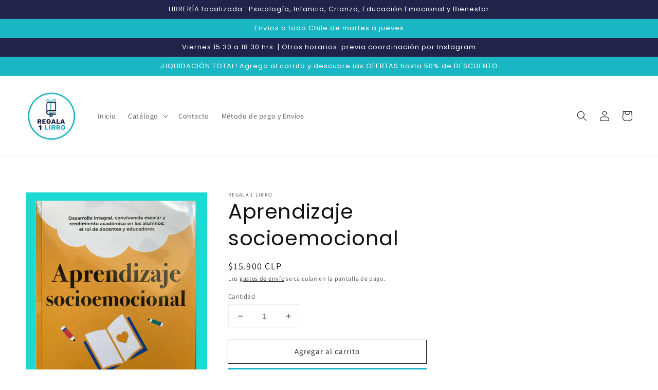

--- FILE ---
content_type: text/html; charset=utf-8
request_url: https://www.regala1libro.com/products/aprendizaje-socioemocional
body_size: 24053
content:
<!doctype html>
<html class="no-js" lang="es">
  <head>
    <meta charset="utf-8">
    <meta http-equiv="X-UA-Compatible" content="IE=edge">
    <meta name="viewport" content="width=device-width,initial-scale=1">
    <meta name="theme-color" content="">
    <link rel="canonical" href="https://www.regala1libro.com/products/aprendizaje-socioemocional">
    <link rel="preconnect" href="https://cdn.shopify.com" crossorigin><link rel="icon" type="image/png" href="//www.regala1libro.com/cdn/shop/files/2_Iso_CON_circulo-02_32x32.png?v=1638068125"><link rel="preconnect" href="https://fonts.shopifycdn.com" crossorigin><title>
      Aprendizaje socioemocional
 &ndash; Regala 1 Libro</title>

    
      <meta name="description" content="Desarrollo integral, convivencia escolar y rendimiento académico en los alumnos: el rol de docentes y educadores. Programa BASE (Bienestar y Aprendizaje Socioemocional) como estrategia de desarrollo en el contexto escolar. En las últimas décadas, diversas investigaciones han señalado la importancia del aprendizaje soci">
    

    

<meta property="og:site_name" content="Regala 1 Libro">
<meta property="og:url" content="https://www.regala1libro.com/products/aprendizaje-socioemocional">
<meta property="og:title" content="Aprendizaje socioemocional">
<meta property="og:type" content="product">
<meta property="og:description" content="Desarrollo integral, convivencia escolar y rendimiento académico en los alumnos: el rol de docentes y educadores. Programa BASE (Bienestar y Aprendizaje Socioemocional) como estrategia de desarrollo en el contexto escolar. En las últimas décadas, diversas investigaciones han señalado la importancia del aprendizaje soci"><meta property="og:image" content="http://www.regala1libro.com/cdn/shop/products/A6E61501-DB03-4203-90BE-11C84A40235E.jpg?v=1645318718">
  <meta property="og:image:secure_url" content="https://www.regala1libro.com/cdn/shop/products/A6E61501-DB03-4203-90BE-11C84A40235E.jpg?v=1645318718">
  <meta property="og:image:width" content="2417">
  <meta property="og:image:height" content="3464"><meta property="og:price:amount" content="15,900">
  <meta property="og:price:currency" content="CLP"><meta name="twitter:card" content="summary_large_image">
<meta name="twitter:title" content="Aprendizaje socioemocional">
<meta name="twitter:description" content="Desarrollo integral, convivencia escolar y rendimiento académico en los alumnos: el rol de docentes y educadores. Programa BASE (Bienestar y Aprendizaje Socioemocional) como estrategia de desarrollo en el contexto escolar. En las últimas décadas, diversas investigaciones han señalado la importancia del aprendizaje soci">


    <script src="//www.regala1libro.com/cdn/shop/t/1/assets/global.js?v=161567614324728653621638064448" defer="defer"></script>
    <script>window.performance && window.performance.mark && window.performance.mark('shopify.content_for_header.start');</script><meta name="google-site-verification" content="d7exL9Gvy4ghPUD9UXTFeyxWoZAsMmCsCTBe8k6al2Q">
<meta id="shopify-digital-wallet" name="shopify-digital-wallet" content="/61198893295/digital_wallets/dialog">
<link rel="alternate" type="application/json+oembed" href="https://www.regala1libro.com/products/aprendizaje-socioemocional.oembed">
<script async="async" src="/checkouts/internal/preloads.js?locale=es-CL"></script>
<script id="shopify-features" type="application/json">{"accessToken":"1edc9c113941685d0e0b258ce3653a00","betas":["rich-media-storefront-analytics"],"domain":"www.regala1libro.com","predictiveSearch":true,"shopId":61198893295,"locale":"es"}</script>
<script>var Shopify = Shopify || {};
Shopify.shop = "regala1libro.myshopify.com";
Shopify.locale = "es";
Shopify.currency = {"active":"CLP","rate":"1.0"};
Shopify.country = "CL";
Shopify.theme = {"name":"Regala1libro","id":129155694831,"schema_name":"Dawn","schema_version":"2.4.0","theme_store_id":887,"role":"main"};
Shopify.theme.handle = "null";
Shopify.theme.style = {"id":null,"handle":null};
Shopify.cdnHost = "www.regala1libro.com/cdn";
Shopify.routes = Shopify.routes || {};
Shopify.routes.root = "/";</script>
<script type="module">!function(o){(o.Shopify=o.Shopify||{}).modules=!0}(window);</script>
<script>!function(o){function n(){var o=[];function n(){o.push(Array.prototype.slice.apply(arguments))}return n.q=o,n}var t=o.Shopify=o.Shopify||{};t.loadFeatures=n(),t.autoloadFeatures=n()}(window);</script>
<script id="shop-js-analytics" type="application/json">{"pageType":"product"}</script>
<script defer="defer" async type="module" src="//www.regala1libro.com/cdn/shopifycloud/shop-js/modules/v2/client.init-shop-cart-sync_2Gr3Q33f.es.esm.js"></script>
<script defer="defer" async type="module" src="//www.regala1libro.com/cdn/shopifycloud/shop-js/modules/v2/chunk.common_noJfOIa7.esm.js"></script>
<script defer="defer" async type="module" src="//www.regala1libro.com/cdn/shopifycloud/shop-js/modules/v2/chunk.modal_Deo2FJQo.esm.js"></script>
<script type="module">
  await import("//www.regala1libro.com/cdn/shopifycloud/shop-js/modules/v2/client.init-shop-cart-sync_2Gr3Q33f.es.esm.js");
await import("//www.regala1libro.com/cdn/shopifycloud/shop-js/modules/v2/chunk.common_noJfOIa7.esm.js");
await import("//www.regala1libro.com/cdn/shopifycloud/shop-js/modules/v2/chunk.modal_Deo2FJQo.esm.js");

  window.Shopify.SignInWithShop?.initShopCartSync?.({"fedCMEnabled":true,"windoidEnabled":true});

</script>
<script id="__st">var __st={"a":61198893295,"offset":-10800,"reqid":"ad13e19d-666f-4f22-b61e-3081732b25f7-1769346655","pageurl":"www.regala1libro.com\/products\/aprendizaje-socioemocional","u":"43716f03921d","p":"product","rtyp":"product","rid":7570043109615};</script>
<script>window.ShopifyPaypalV4VisibilityTracking = true;</script>
<script id="captcha-bootstrap">!function(){'use strict';const t='contact',e='account',n='new_comment',o=[[t,t],['blogs',n],['comments',n],[t,'customer']],c=[[e,'customer_login'],[e,'guest_login'],[e,'recover_customer_password'],[e,'create_customer']],r=t=>t.map((([t,e])=>`form[action*='/${t}']:not([data-nocaptcha='true']) input[name='form_type'][value='${e}']`)).join(','),a=t=>()=>t?[...document.querySelectorAll(t)].map((t=>t.form)):[];function s(){const t=[...o],e=r(t);return a(e)}const i='password',u='form_key',d=['recaptcha-v3-token','g-recaptcha-response','h-captcha-response',i],f=()=>{try{return window.sessionStorage}catch{return}},m='__shopify_v',_=t=>t.elements[u];function p(t,e,n=!1){try{const o=window.sessionStorage,c=JSON.parse(o.getItem(e)),{data:r}=function(t){const{data:e,action:n}=t;return t[m]||n?{data:e,action:n}:{data:t,action:n}}(c);for(const[e,n]of Object.entries(r))t.elements[e]&&(t.elements[e].value=n);n&&o.removeItem(e)}catch(o){console.error('form repopulation failed',{error:o})}}const l='form_type',E='cptcha';function T(t){t.dataset[E]=!0}const w=window,h=w.document,L='Shopify',v='ce_forms',y='captcha';let A=!1;((t,e)=>{const n=(g='f06e6c50-85a8-45c8-87d0-21a2b65856fe',I='https://cdn.shopify.com/shopifycloud/storefront-forms-hcaptcha/ce_storefront_forms_captcha_hcaptcha.v1.5.2.iife.js',D={infoText:'Protegido por hCaptcha',privacyText:'Privacidad',termsText:'Términos'},(t,e,n)=>{const o=w[L][v],c=o.bindForm;if(c)return c(t,g,e,D).then(n);var r;o.q.push([[t,g,e,D],n]),r=I,A||(h.body.append(Object.assign(h.createElement('script'),{id:'captcha-provider',async:!0,src:r})),A=!0)});var g,I,D;w[L]=w[L]||{},w[L][v]=w[L][v]||{},w[L][v].q=[],w[L][y]=w[L][y]||{},w[L][y].protect=function(t,e){n(t,void 0,e),T(t)},Object.freeze(w[L][y]),function(t,e,n,w,h,L){const[v,y,A,g]=function(t,e,n){const i=e?o:[],u=t?c:[],d=[...i,...u],f=r(d),m=r(i),_=r(d.filter((([t,e])=>n.includes(e))));return[a(f),a(m),a(_),s()]}(w,h,L),I=t=>{const e=t.target;return e instanceof HTMLFormElement?e:e&&e.form},D=t=>v().includes(t);t.addEventListener('submit',(t=>{const e=I(t);if(!e)return;const n=D(e)&&!e.dataset.hcaptchaBound&&!e.dataset.recaptchaBound,o=_(e),c=g().includes(e)&&(!o||!o.value);(n||c)&&t.preventDefault(),c&&!n&&(function(t){try{if(!f())return;!function(t){const e=f();if(!e)return;const n=_(t);if(!n)return;const o=n.value;o&&e.removeItem(o)}(t);const e=Array.from(Array(32),(()=>Math.random().toString(36)[2])).join('');!function(t,e){_(t)||t.append(Object.assign(document.createElement('input'),{type:'hidden',name:u})),t.elements[u].value=e}(t,e),function(t,e){const n=f();if(!n)return;const o=[...t.querySelectorAll(`input[type='${i}']`)].map((({name:t})=>t)),c=[...d,...o],r={};for(const[a,s]of new FormData(t).entries())c.includes(a)||(r[a]=s);n.setItem(e,JSON.stringify({[m]:1,action:t.action,data:r}))}(t,e)}catch(e){console.error('failed to persist form',e)}}(e),e.submit())}));const S=(t,e)=>{t&&!t.dataset[E]&&(n(t,e.some((e=>e===t))),T(t))};for(const o of['focusin','change'])t.addEventListener(o,(t=>{const e=I(t);D(e)&&S(e,y())}));const B=e.get('form_key'),M=e.get(l),P=B&&M;t.addEventListener('DOMContentLoaded',(()=>{const t=y();if(P)for(const e of t)e.elements[l].value===M&&p(e,B);[...new Set([...A(),...v().filter((t=>'true'===t.dataset.shopifyCaptcha))])].forEach((e=>S(e,t)))}))}(h,new URLSearchParams(w.location.search),n,t,e,['guest_login'])})(!0,!0)}();</script>
<script integrity="sha256-4kQ18oKyAcykRKYeNunJcIwy7WH5gtpwJnB7kiuLZ1E=" data-source-attribution="shopify.loadfeatures" defer="defer" src="//www.regala1libro.com/cdn/shopifycloud/storefront/assets/storefront/load_feature-a0a9edcb.js" crossorigin="anonymous"></script>
<script data-source-attribution="shopify.dynamic_checkout.dynamic.init">var Shopify=Shopify||{};Shopify.PaymentButton=Shopify.PaymentButton||{isStorefrontPortableWallets:!0,init:function(){window.Shopify.PaymentButton.init=function(){};var t=document.createElement("script");t.src="https://www.regala1libro.com/cdn/shopifycloud/portable-wallets/latest/portable-wallets.es.js",t.type="module",document.head.appendChild(t)}};
</script>
<script data-source-attribution="shopify.dynamic_checkout.buyer_consent">
  function portableWalletsHideBuyerConsent(e){var t=document.getElementById("shopify-buyer-consent"),n=document.getElementById("shopify-subscription-policy-button");t&&n&&(t.classList.add("hidden"),t.setAttribute("aria-hidden","true"),n.removeEventListener("click",e))}function portableWalletsShowBuyerConsent(e){var t=document.getElementById("shopify-buyer-consent"),n=document.getElementById("shopify-subscription-policy-button");t&&n&&(t.classList.remove("hidden"),t.removeAttribute("aria-hidden"),n.addEventListener("click",e))}window.Shopify?.PaymentButton&&(window.Shopify.PaymentButton.hideBuyerConsent=portableWalletsHideBuyerConsent,window.Shopify.PaymentButton.showBuyerConsent=portableWalletsShowBuyerConsent);
</script>
<script>
  function portableWalletsCleanup(e){e&&e.src&&console.error("Failed to load portable wallets script "+e.src);var t=document.querySelectorAll("shopify-accelerated-checkout .shopify-payment-button__skeleton, shopify-accelerated-checkout-cart .wallet-cart-button__skeleton"),e=document.getElementById("shopify-buyer-consent");for(let e=0;e<t.length;e++)t[e].remove();e&&e.remove()}function portableWalletsNotLoadedAsModule(e){e instanceof ErrorEvent&&"string"==typeof e.message&&e.message.includes("import.meta")&&"string"==typeof e.filename&&e.filename.includes("portable-wallets")&&(window.removeEventListener("error",portableWalletsNotLoadedAsModule),window.Shopify.PaymentButton.failedToLoad=e,"loading"===document.readyState?document.addEventListener("DOMContentLoaded",window.Shopify.PaymentButton.init):window.Shopify.PaymentButton.init())}window.addEventListener("error",portableWalletsNotLoadedAsModule);
</script>

<script type="module" src="https://www.regala1libro.com/cdn/shopifycloud/portable-wallets/latest/portable-wallets.es.js" onError="portableWalletsCleanup(this)" crossorigin="anonymous"></script>
<script nomodule>
  document.addEventListener("DOMContentLoaded", portableWalletsCleanup);
</script>

<link id="shopify-accelerated-checkout-styles" rel="stylesheet" media="screen" href="https://www.regala1libro.com/cdn/shopifycloud/portable-wallets/latest/accelerated-checkout-backwards-compat.css" crossorigin="anonymous">
<style id="shopify-accelerated-checkout-cart">
        #shopify-buyer-consent {
  margin-top: 1em;
  display: inline-block;
  width: 100%;
}

#shopify-buyer-consent.hidden {
  display: none;
}

#shopify-subscription-policy-button {
  background: none;
  border: none;
  padding: 0;
  text-decoration: underline;
  font-size: inherit;
  cursor: pointer;
}

#shopify-subscription-policy-button::before {
  box-shadow: none;
}

      </style>
<script id="sections-script" data-sections="main-product,product-recommendations,header,footer" defer="defer" src="//www.regala1libro.com/cdn/shop/t/1/compiled_assets/scripts.js?v=214"></script>
<script>window.performance && window.performance.mark && window.performance.mark('shopify.content_for_header.end');</script>


    <style data-shopify>
      @font-face {
  font-family: Assistant;
  font-weight: 400;
  font-style: normal;
  font-display: swap;
  src: url("//www.regala1libro.com/cdn/fonts/assistant/assistant_n4.9120912a469cad1cc292572851508ca49d12e768.woff2") format("woff2"),
       url("//www.regala1libro.com/cdn/fonts/assistant/assistant_n4.6e9875ce64e0fefcd3f4446b7ec9036b3ddd2985.woff") format("woff");
}

      @font-face {
  font-family: Assistant;
  font-weight: 700;
  font-style: normal;
  font-display: swap;
  src: url("//www.regala1libro.com/cdn/fonts/assistant/assistant_n7.bf44452348ec8b8efa3aa3068825305886b1c83c.woff2") format("woff2"),
       url("//www.regala1libro.com/cdn/fonts/assistant/assistant_n7.0c887fee83f6b3bda822f1150b912c72da0f7b64.woff") format("woff");
}

      
      
      @font-face {
  font-family: Poppins;
  font-weight: 400;
  font-style: normal;
  font-display: swap;
  src: url("//www.regala1libro.com/cdn/fonts/poppins/poppins_n4.0ba78fa5af9b0e1a374041b3ceaadf0a43b41362.woff2") format("woff2"),
       url("//www.regala1libro.com/cdn/fonts/poppins/poppins_n4.214741a72ff2596839fc9760ee7a770386cf16ca.woff") format("woff");
}


      :root {
        --font-body-family: Assistant, sans-serif;
        --font-body-style: normal;
        --font-body-weight: 400;

        --font-heading-family: Poppins, sans-serif;
        --font-heading-style: normal;
        --font-heading-weight: 400;

        --font-body-scale: 1.0;
        --font-heading-scale: 1.0;

        --color-base-text: 18, 18, 18;
        --color-base-background-1: 255, 255, 255;
        --color-base-background-2: 243, 243, 243;
        --color-base-solid-button-labels: 255, 255, 255;
        --color-base-outline-button-labels: 18, 18, 18;
        --color-base-accent-1: 26, 182, 195;
        --color-base-accent-2: 33, 35, 75;
        --payment-terms-background-color: #ffffff;

        --gradient-base-background-1: #ffffff;
        --gradient-base-background-2: #f3f3f3;
        --gradient-base-accent-1: #1ab6c3;
        --gradient-base-accent-2: #21234b;

        --page-width: 160rem;
        --page-width-margin: 2rem;
      }

      *,
      *::before,
      *::after {
        box-sizing: inherit;
      }

      html {
        box-sizing: border-box;
        font-size: calc(var(--font-body-scale) * 62.5%);
        height: 100%;
      }

      body {
        display: grid;
        grid-template-rows: auto auto 1fr auto;
        grid-template-columns: 100%;
        min-height: 100%;
        margin: 0;
        font-size: 1.5rem;
        letter-spacing: 0.06rem;
        line-height: calc(1 + 0.8 / var(--font-body-scale));
        font-family: var(--font-body-family);
        font-style: var(--font-body-style);
        font-weight: var(--font-body-weight);
      }

      @media screen and (min-width: 750px) {
        body {
          font-size: 1.6rem;
        }
      }
    </style>

    <link href="//www.regala1libro.com/cdn/shop/t/1/assets/base.css?v=162186676865885256611638064463" rel="stylesheet" type="text/css" media="all" />
<link rel="preload" as="font" href="//www.regala1libro.com/cdn/fonts/assistant/assistant_n4.9120912a469cad1cc292572851508ca49d12e768.woff2" type="font/woff2" crossorigin><link rel="preload" as="font" href="//www.regala1libro.com/cdn/fonts/poppins/poppins_n4.0ba78fa5af9b0e1a374041b3ceaadf0a43b41362.woff2" type="font/woff2" crossorigin><link rel="stylesheet" href="//www.regala1libro.com/cdn/shop/t/1/assets/component-predictive-search.css?v=10425135875555615991638064444" media="print" onload="this.media='all'"><script>document.documentElement.className = document.documentElement.className.replace('no-js', 'js');</script>
  <link href="https://monorail-edge.shopifysvc.com" rel="dns-prefetch">
<script>(function(){if ("sendBeacon" in navigator && "performance" in window) {try {var session_token_from_headers = performance.getEntriesByType('navigation')[0].serverTiming.find(x => x.name == '_s').description;} catch {var session_token_from_headers = undefined;}var session_cookie_matches = document.cookie.match(/_shopify_s=([^;]*)/);var session_token_from_cookie = session_cookie_matches && session_cookie_matches.length === 2 ? session_cookie_matches[1] : "";var session_token = session_token_from_headers || session_token_from_cookie || "";function handle_abandonment_event(e) {var entries = performance.getEntries().filter(function(entry) {return /monorail-edge.shopifysvc.com/.test(entry.name);});if (!window.abandonment_tracked && entries.length === 0) {window.abandonment_tracked = true;var currentMs = Date.now();var navigation_start = performance.timing.navigationStart;var payload = {shop_id: 61198893295,url: window.location.href,navigation_start,duration: currentMs - navigation_start,session_token,page_type: "product"};window.navigator.sendBeacon("https://monorail-edge.shopifysvc.com/v1/produce", JSON.stringify({schema_id: "online_store_buyer_site_abandonment/1.1",payload: payload,metadata: {event_created_at_ms: currentMs,event_sent_at_ms: currentMs}}));}}window.addEventListener('pagehide', handle_abandonment_event);}}());</script>
<script id="web-pixels-manager-setup">(function e(e,d,r,n,o){if(void 0===o&&(o={}),!Boolean(null===(a=null===(i=window.Shopify)||void 0===i?void 0:i.analytics)||void 0===a?void 0:a.replayQueue)){var i,a;window.Shopify=window.Shopify||{};var t=window.Shopify;t.analytics=t.analytics||{};var s=t.analytics;s.replayQueue=[],s.publish=function(e,d,r){return s.replayQueue.push([e,d,r]),!0};try{self.performance.mark("wpm:start")}catch(e){}var l=function(){var e={modern:/Edge?\/(1{2}[4-9]|1[2-9]\d|[2-9]\d{2}|\d{4,})\.\d+(\.\d+|)|Firefox\/(1{2}[4-9]|1[2-9]\d|[2-9]\d{2}|\d{4,})\.\d+(\.\d+|)|Chrom(ium|e)\/(9{2}|\d{3,})\.\d+(\.\d+|)|(Maci|X1{2}).+ Version\/(15\.\d+|(1[6-9]|[2-9]\d|\d{3,})\.\d+)([,.]\d+|)( \(\w+\)|)( Mobile\/\w+|) Safari\/|Chrome.+OPR\/(9{2}|\d{3,})\.\d+\.\d+|(CPU[ +]OS|iPhone[ +]OS|CPU[ +]iPhone|CPU IPhone OS|CPU iPad OS)[ +]+(15[._]\d+|(1[6-9]|[2-9]\d|\d{3,})[._]\d+)([._]\d+|)|Android:?[ /-](13[3-9]|1[4-9]\d|[2-9]\d{2}|\d{4,})(\.\d+|)(\.\d+|)|Android.+Firefox\/(13[5-9]|1[4-9]\d|[2-9]\d{2}|\d{4,})\.\d+(\.\d+|)|Android.+Chrom(ium|e)\/(13[3-9]|1[4-9]\d|[2-9]\d{2}|\d{4,})\.\d+(\.\d+|)|SamsungBrowser\/([2-9]\d|\d{3,})\.\d+/,legacy:/Edge?\/(1[6-9]|[2-9]\d|\d{3,})\.\d+(\.\d+|)|Firefox\/(5[4-9]|[6-9]\d|\d{3,})\.\d+(\.\d+|)|Chrom(ium|e)\/(5[1-9]|[6-9]\d|\d{3,})\.\d+(\.\d+|)([\d.]+$|.*Safari\/(?![\d.]+ Edge\/[\d.]+$))|(Maci|X1{2}).+ Version\/(10\.\d+|(1[1-9]|[2-9]\d|\d{3,})\.\d+)([,.]\d+|)( \(\w+\)|)( Mobile\/\w+|) Safari\/|Chrome.+OPR\/(3[89]|[4-9]\d|\d{3,})\.\d+\.\d+|(CPU[ +]OS|iPhone[ +]OS|CPU[ +]iPhone|CPU IPhone OS|CPU iPad OS)[ +]+(10[._]\d+|(1[1-9]|[2-9]\d|\d{3,})[._]\d+)([._]\d+|)|Android:?[ /-](13[3-9]|1[4-9]\d|[2-9]\d{2}|\d{4,})(\.\d+|)(\.\d+|)|Mobile Safari.+OPR\/([89]\d|\d{3,})\.\d+\.\d+|Android.+Firefox\/(13[5-9]|1[4-9]\d|[2-9]\d{2}|\d{4,})\.\d+(\.\d+|)|Android.+Chrom(ium|e)\/(13[3-9]|1[4-9]\d|[2-9]\d{2}|\d{4,})\.\d+(\.\d+|)|Android.+(UC? ?Browser|UCWEB|U3)[ /]?(15\.([5-9]|\d{2,})|(1[6-9]|[2-9]\d|\d{3,})\.\d+)\.\d+|SamsungBrowser\/(5\.\d+|([6-9]|\d{2,})\.\d+)|Android.+MQ{2}Browser\/(14(\.(9|\d{2,})|)|(1[5-9]|[2-9]\d|\d{3,})(\.\d+|))(\.\d+|)|K[Aa][Ii]OS\/(3\.\d+|([4-9]|\d{2,})\.\d+)(\.\d+|)/},d=e.modern,r=e.legacy,n=navigator.userAgent;return n.match(d)?"modern":n.match(r)?"legacy":"unknown"}(),u="modern"===l?"modern":"legacy",c=(null!=n?n:{modern:"",legacy:""})[u],f=function(e){return[e.baseUrl,"/wpm","/b",e.hashVersion,"modern"===e.buildTarget?"m":"l",".js"].join("")}({baseUrl:d,hashVersion:r,buildTarget:u}),m=function(e){var d=e.version,r=e.bundleTarget,n=e.surface,o=e.pageUrl,i=e.monorailEndpoint;return{emit:function(e){var a=e.status,t=e.errorMsg,s=(new Date).getTime(),l=JSON.stringify({metadata:{event_sent_at_ms:s},events:[{schema_id:"web_pixels_manager_load/3.1",payload:{version:d,bundle_target:r,page_url:o,status:a,surface:n,error_msg:t},metadata:{event_created_at_ms:s}}]});if(!i)return console&&console.warn&&console.warn("[Web Pixels Manager] No Monorail endpoint provided, skipping logging."),!1;try{return self.navigator.sendBeacon.bind(self.navigator)(i,l)}catch(e){}var u=new XMLHttpRequest;try{return u.open("POST",i,!0),u.setRequestHeader("Content-Type","text/plain"),u.send(l),!0}catch(e){return console&&console.warn&&console.warn("[Web Pixels Manager] Got an unhandled error while logging to Monorail."),!1}}}}({version:r,bundleTarget:l,surface:e.surface,pageUrl:self.location.href,monorailEndpoint:e.monorailEndpoint});try{o.browserTarget=l,function(e){var d=e.src,r=e.async,n=void 0===r||r,o=e.onload,i=e.onerror,a=e.sri,t=e.scriptDataAttributes,s=void 0===t?{}:t,l=document.createElement("script"),u=document.querySelector("head"),c=document.querySelector("body");if(l.async=n,l.src=d,a&&(l.integrity=a,l.crossOrigin="anonymous"),s)for(var f in s)if(Object.prototype.hasOwnProperty.call(s,f))try{l.dataset[f]=s[f]}catch(e){}if(o&&l.addEventListener("load",o),i&&l.addEventListener("error",i),u)u.appendChild(l);else{if(!c)throw new Error("Did not find a head or body element to append the script");c.appendChild(l)}}({src:f,async:!0,onload:function(){if(!function(){var e,d;return Boolean(null===(d=null===(e=window.Shopify)||void 0===e?void 0:e.analytics)||void 0===d?void 0:d.initialized)}()){var d=window.webPixelsManager.init(e)||void 0;if(d){var r=window.Shopify.analytics;r.replayQueue.forEach((function(e){var r=e[0],n=e[1],o=e[2];d.publishCustomEvent(r,n,o)})),r.replayQueue=[],r.publish=d.publishCustomEvent,r.visitor=d.visitor,r.initialized=!0}}},onerror:function(){return m.emit({status:"failed",errorMsg:"".concat(f," has failed to load")})},sri:function(e){var d=/^sha384-[A-Za-z0-9+/=]+$/;return"string"==typeof e&&d.test(e)}(c)?c:"",scriptDataAttributes:o}),m.emit({status:"loading"})}catch(e){m.emit({status:"failed",errorMsg:(null==e?void 0:e.message)||"Unknown error"})}}})({shopId: 61198893295,storefrontBaseUrl: "https://www.regala1libro.com",extensionsBaseUrl: "https://extensions.shopifycdn.com/cdn/shopifycloud/web-pixels-manager",monorailEndpoint: "https://monorail-edge.shopifysvc.com/unstable/produce_batch",surface: "storefront-renderer",enabledBetaFlags: ["2dca8a86"],webPixelsConfigList: [{"id":"549683439","configuration":"{\"config\":\"{\\\"google_tag_ids\\\":[\\\"GT-WK2M2HQ\\\",\\\"G-SQFHWMRTD9\\\"],\\\"target_country\\\":\\\"CL\\\",\\\"gtag_events\\\":[{\\\"type\\\":\\\"begin_checkout\\\",\\\"action_label\\\":\\\"G-SQFHWMRTD9\\\"},{\\\"type\\\":\\\"search\\\",\\\"action_label\\\":\\\"G-SQFHWMRTD9\\\"},{\\\"type\\\":\\\"view_item\\\",\\\"action_label\\\":[\\\"MC-0KN9SK3J51\\\",\\\"G-SQFHWMRTD9\\\"]},{\\\"type\\\":\\\"purchase\\\",\\\"action_label\\\":[\\\"MC-0KN9SK3J51\\\",\\\"G-SQFHWMRTD9\\\"]},{\\\"type\\\":\\\"page_view\\\",\\\"action_label\\\":[\\\"MC-0KN9SK3J51\\\",\\\"G-SQFHWMRTD9\\\"]},{\\\"type\\\":\\\"add_payment_info\\\",\\\"action_label\\\":\\\"G-SQFHWMRTD9\\\"},{\\\"type\\\":\\\"add_to_cart\\\",\\\"action_label\\\":\\\"G-SQFHWMRTD9\\\"}],\\\"enable_monitoring_mode\\\":false}\"}","eventPayloadVersion":"v1","runtimeContext":"OPEN","scriptVersion":"b2a88bafab3e21179ed38636efcd8a93","type":"APP","apiClientId":1780363,"privacyPurposes":[],"dataSharingAdjustments":{"protectedCustomerApprovalScopes":["read_customer_address","read_customer_email","read_customer_name","read_customer_personal_data","read_customer_phone"]}},{"id":"88309999","eventPayloadVersion":"v1","runtimeContext":"LAX","scriptVersion":"1","type":"CUSTOM","privacyPurposes":["ANALYTICS"],"name":"Google Analytics tag (migrated)"},{"id":"shopify-app-pixel","configuration":"{}","eventPayloadVersion":"v1","runtimeContext":"STRICT","scriptVersion":"0450","apiClientId":"shopify-pixel","type":"APP","privacyPurposes":["ANALYTICS","MARKETING"]},{"id":"shopify-custom-pixel","eventPayloadVersion":"v1","runtimeContext":"LAX","scriptVersion":"0450","apiClientId":"shopify-pixel","type":"CUSTOM","privacyPurposes":["ANALYTICS","MARKETING"]}],isMerchantRequest: false,initData: {"shop":{"name":"Regala 1 Libro","paymentSettings":{"currencyCode":"CLP"},"myshopifyDomain":"regala1libro.myshopify.com","countryCode":"CL","storefrontUrl":"https:\/\/www.regala1libro.com"},"customer":null,"cart":null,"checkout":null,"productVariants":[{"price":{"amount":15900.0,"currencyCode":"CLP"},"product":{"title":"Aprendizaje socioemocional","vendor":"Regala 1 Libro","id":"7570043109615","untranslatedTitle":"Aprendizaje socioemocional","url":"\/products\/aprendizaje-socioemocional","type":"Libro físico"},"id":"42493889741039","image":{"src":"\/\/www.regala1libro.com\/cdn\/shop\/products\/A6E61501-DB03-4203-90BE-11C84A40235E.jpg?v=1645318718"},"sku":"","title":"Default Title","untranslatedTitle":"Default Title"}],"purchasingCompany":null},},"https://www.regala1libro.com/cdn","fcfee988w5aeb613cpc8e4bc33m6693e112",{"modern":"","legacy":""},{"shopId":"61198893295","storefrontBaseUrl":"https:\/\/www.regala1libro.com","extensionBaseUrl":"https:\/\/extensions.shopifycdn.com\/cdn\/shopifycloud\/web-pixels-manager","surface":"storefront-renderer","enabledBetaFlags":"[\"2dca8a86\"]","isMerchantRequest":"false","hashVersion":"fcfee988w5aeb613cpc8e4bc33m6693e112","publish":"custom","events":"[[\"page_viewed\",{}],[\"product_viewed\",{\"productVariant\":{\"price\":{\"amount\":15900.0,\"currencyCode\":\"CLP\"},\"product\":{\"title\":\"Aprendizaje socioemocional\",\"vendor\":\"Regala 1 Libro\",\"id\":\"7570043109615\",\"untranslatedTitle\":\"Aprendizaje socioemocional\",\"url\":\"\/products\/aprendizaje-socioemocional\",\"type\":\"Libro físico\"},\"id\":\"42493889741039\",\"image\":{\"src\":\"\/\/www.regala1libro.com\/cdn\/shop\/products\/A6E61501-DB03-4203-90BE-11C84A40235E.jpg?v=1645318718\"},\"sku\":\"\",\"title\":\"Default Title\",\"untranslatedTitle\":\"Default Title\"}}]]"});</script><script>
  window.ShopifyAnalytics = window.ShopifyAnalytics || {};
  window.ShopifyAnalytics.meta = window.ShopifyAnalytics.meta || {};
  window.ShopifyAnalytics.meta.currency = 'CLP';
  var meta = {"product":{"id":7570043109615,"gid":"gid:\/\/shopify\/Product\/7570043109615","vendor":"Regala 1 Libro","type":"Libro físico","handle":"aprendizaje-socioemocional","variants":[{"id":42493889741039,"price":1590000,"name":"Aprendizaje socioemocional","public_title":null,"sku":""}],"remote":false},"page":{"pageType":"product","resourceType":"product","resourceId":7570043109615,"requestId":"ad13e19d-666f-4f22-b61e-3081732b25f7-1769346655"}};
  for (var attr in meta) {
    window.ShopifyAnalytics.meta[attr] = meta[attr];
  }
</script>
<script class="analytics">
  (function () {
    var customDocumentWrite = function(content) {
      var jquery = null;

      if (window.jQuery) {
        jquery = window.jQuery;
      } else if (window.Checkout && window.Checkout.$) {
        jquery = window.Checkout.$;
      }

      if (jquery) {
        jquery('body').append(content);
      }
    };

    var hasLoggedConversion = function(token) {
      if (token) {
        return document.cookie.indexOf('loggedConversion=' + token) !== -1;
      }
      return false;
    }

    var setCookieIfConversion = function(token) {
      if (token) {
        var twoMonthsFromNow = new Date(Date.now());
        twoMonthsFromNow.setMonth(twoMonthsFromNow.getMonth() + 2);

        document.cookie = 'loggedConversion=' + token + '; expires=' + twoMonthsFromNow;
      }
    }

    var trekkie = window.ShopifyAnalytics.lib = window.trekkie = window.trekkie || [];
    if (trekkie.integrations) {
      return;
    }
    trekkie.methods = [
      'identify',
      'page',
      'ready',
      'track',
      'trackForm',
      'trackLink'
    ];
    trekkie.factory = function(method) {
      return function() {
        var args = Array.prototype.slice.call(arguments);
        args.unshift(method);
        trekkie.push(args);
        return trekkie;
      };
    };
    for (var i = 0; i < trekkie.methods.length; i++) {
      var key = trekkie.methods[i];
      trekkie[key] = trekkie.factory(key);
    }
    trekkie.load = function(config) {
      trekkie.config = config || {};
      trekkie.config.initialDocumentCookie = document.cookie;
      var first = document.getElementsByTagName('script')[0];
      var script = document.createElement('script');
      script.type = 'text/javascript';
      script.onerror = function(e) {
        var scriptFallback = document.createElement('script');
        scriptFallback.type = 'text/javascript';
        scriptFallback.onerror = function(error) {
                var Monorail = {
      produce: function produce(monorailDomain, schemaId, payload) {
        var currentMs = new Date().getTime();
        var event = {
          schema_id: schemaId,
          payload: payload,
          metadata: {
            event_created_at_ms: currentMs,
            event_sent_at_ms: currentMs
          }
        };
        return Monorail.sendRequest("https://" + monorailDomain + "/v1/produce", JSON.stringify(event));
      },
      sendRequest: function sendRequest(endpointUrl, payload) {
        // Try the sendBeacon API
        if (window && window.navigator && typeof window.navigator.sendBeacon === 'function' && typeof window.Blob === 'function' && !Monorail.isIos12()) {
          var blobData = new window.Blob([payload], {
            type: 'text/plain'
          });

          if (window.navigator.sendBeacon(endpointUrl, blobData)) {
            return true;
          } // sendBeacon was not successful

        } // XHR beacon

        var xhr = new XMLHttpRequest();

        try {
          xhr.open('POST', endpointUrl);
          xhr.setRequestHeader('Content-Type', 'text/plain');
          xhr.send(payload);
        } catch (e) {
          console.log(e);
        }

        return false;
      },
      isIos12: function isIos12() {
        return window.navigator.userAgent.lastIndexOf('iPhone; CPU iPhone OS 12_') !== -1 || window.navigator.userAgent.lastIndexOf('iPad; CPU OS 12_') !== -1;
      }
    };
    Monorail.produce('monorail-edge.shopifysvc.com',
      'trekkie_storefront_load_errors/1.1',
      {shop_id: 61198893295,
      theme_id: 129155694831,
      app_name: "storefront",
      context_url: window.location.href,
      source_url: "//www.regala1libro.com/cdn/s/trekkie.storefront.8d95595f799fbf7e1d32231b9a28fd43b70c67d3.min.js"});

        };
        scriptFallback.async = true;
        scriptFallback.src = '//www.regala1libro.com/cdn/s/trekkie.storefront.8d95595f799fbf7e1d32231b9a28fd43b70c67d3.min.js';
        first.parentNode.insertBefore(scriptFallback, first);
      };
      script.async = true;
      script.src = '//www.regala1libro.com/cdn/s/trekkie.storefront.8d95595f799fbf7e1d32231b9a28fd43b70c67d3.min.js';
      first.parentNode.insertBefore(script, first);
    };
    trekkie.load(
      {"Trekkie":{"appName":"storefront","development":false,"defaultAttributes":{"shopId":61198893295,"isMerchantRequest":null,"themeId":129155694831,"themeCityHash":"8017545658683681484","contentLanguage":"es","currency":"CLP","eventMetadataId":"c5b28579-75ad-419e-8dcd-d4a161bfe1f6"},"isServerSideCookieWritingEnabled":true,"monorailRegion":"shop_domain","enabledBetaFlags":["65f19447"]},"Session Attribution":{},"S2S":{"facebookCapiEnabled":false,"source":"trekkie-storefront-renderer","apiClientId":580111}}
    );

    var loaded = false;
    trekkie.ready(function() {
      if (loaded) return;
      loaded = true;

      window.ShopifyAnalytics.lib = window.trekkie;

      var originalDocumentWrite = document.write;
      document.write = customDocumentWrite;
      try { window.ShopifyAnalytics.merchantGoogleAnalytics.call(this); } catch(error) {};
      document.write = originalDocumentWrite;

      window.ShopifyAnalytics.lib.page(null,{"pageType":"product","resourceType":"product","resourceId":7570043109615,"requestId":"ad13e19d-666f-4f22-b61e-3081732b25f7-1769346655","shopifyEmitted":true});

      var match = window.location.pathname.match(/checkouts\/(.+)\/(thank_you|post_purchase)/)
      var token = match? match[1]: undefined;
      if (!hasLoggedConversion(token)) {
        setCookieIfConversion(token);
        window.ShopifyAnalytics.lib.track("Viewed Product",{"currency":"CLP","variantId":42493889741039,"productId":7570043109615,"productGid":"gid:\/\/shopify\/Product\/7570043109615","name":"Aprendizaje socioemocional","price":"15900","sku":"","brand":"Regala 1 Libro","variant":null,"category":"Libro físico","nonInteraction":true,"remote":false},undefined,undefined,{"shopifyEmitted":true});
      window.ShopifyAnalytics.lib.track("monorail:\/\/trekkie_storefront_viewed_product\/1.1",{"currency":"CLP","variantId":42493889741039,"productId":7570043109615,"productGid":"gid:\/\/shopify\/Product\/7570043109615","name":"Aprendizaje socioemocional","price":"15900","sku":"","brand":"Regala 1 Libro","variant":null,"category":"Libro físico","nonInteraction":true,"remote":false,"referer":"https:\/\/www.regala1libro.com\/products\/aprendizaje-socioemocional"});
      }
    });


        var eventsListenerScript = document.createElement('script');
        eventsListenerScript.async = true;
        eventsListenerScript.src = "//www.regala1libro.com/cdn/shopifycloud/storefront/assets/shop_events_listener-3da45d37.js";
        document.getElementsByTagName('head')[0].appendChild(eventsListenerScript);

})();</script>
  <script>
  if (!window.ga || (window.ga && typeof window.ga !== 'function')) {
    window.ga = function ga() {
      (window.ga.q = window.ga.q || []).push(arguments);
      if (window.Shopify && window.Shopify.analytics && typeof window.Shopify.analytics.publish === 'function') {
        window.Shopify.analytics.publish("ga_stub_called", {}, {sendTo: "google_osp_migration"});
      }
      console.error("Shopify's Google Analytics stub called with:", Array.from(arguments), "\nSee https://help.shopify.com/manual/promoting-marketing/pixels/pixel-migration#google for more information.");
    };
    if (window.Shopify && window.Shopify.analytics && typeof window.Shopify.analytics.publish === 'function') {
      window.Shopify.analytics.publish("ga_stub_initialized", {}, {sendTo: "google_osp_migration"});
    }
  }
</script>
<script
  defer
  src="https://www.regala1libro.com/cdn/shopifycloud/perf-kit/shopify-perf-kit-3.0.4.min.js"
  data-application="storefront-renderer"
  data-shop-id="61198893295"
  data-render-region="gcp-us-central1"
  data-page-type="product"
  data-theme-instance-id="129155694831"
  data-theme-name="Dawn"
  data-theme-version="2.4.0"
  data-monorail-region="shop_domain"
  data-resource-timing-sampling-rate="10"
  data-shs="true"
  data-shs-beacon="true"
  data-shs-export-with-fetch="true"
  data-shs-logs-sample-rate="1"
  data-shs-beacon-endpoint="https://www.regala1libro.com/api/collect"
></script>
</head>

  <body class="gradient">
    <a class="skip-to-content-link button visually-hidden" href="#MainContent">
      Ir directamente al contenido
    </a>

    <div id="shopify-section-announcement-bar" class="shopify-section"><div class="announcement-bar color-accent-2 gradient" role="region" aria-label="Anuncio" ><p class="announcement-bar__message h5">
                LIBRERÍA focalizada : Psicología, Infancia, Crianza, Educación Emocional y Bienestar
</p></div><div class="announcement-bar color-accent-1 gradient" role="region" aria-label="Anuncio" ><p class="announcement-bar__message h5">
                Envíos a todo Chile de martes a jueves
</p></div><div class="announcement-bar color-accent-2 gradient" role="region" aria-label="Anuncio" ><p class="announcement-bar__message h5">
                Viernes 15:30 a 18:30 hrs. | Otros horarios: previa coordinación por Instagram
</p></div><div class="announcement-bar color-accent-1 gradient" role="region" aria-label="Anuncio" ><p class="announcement-bar__message h5">
                ¡LIQUIDACIÓN TOTAL! Agrega al carrito y descubre las OFERTAS hasta 50% de DESCUENTO
</p></div>
</div>
    <div id="shopify-section-header" class="shopify-section"><link rel="stylesheet" href="//www.regala1libro.com/cdn/shop/t/1/assets/component-list-menu.css?v=161614383810958508431638064451" media="print" onload="this.media='all'">
<link rel="stylesheet" href="//www.regala1libro.com/cdn/shop/t/1/assets/component-search.css?v=128662198121899399791638064439" media="print" onload="this.media='all'">
<link rel="stylesheet" href="//www.regala1libro.com/cdn/shop/t/1/assets/component-menu-drawer.css?v=25441607779389632351638064442" media="print" onload="this.media='all'">
<link rel="stylesheet" href="//www.regala1libro.com/cdn/shop/t/1/assets/component-cart-notification.css?v=460858370205038421638064437" media="print" onload="this.media='all'">
<link rel="stylesheet" href="//www.regala1libro.com/cdn/shop/t/1/assets/component-cart-items.css?v=157471800145148034221638064464" media="print" onload="this.media='all'"><link rel="stylesheet" href="//www.regala1libro.com/cdn/shop/t/1/assets/component-price.css?v=5328827735059554991638064441" media="print" onload="this.media='all'">
  <link rel="stylesheet" href="//www.regala1libro.com/cdn/shop/t/1/assets/component-loading-overlay.css?v=167310470843593579841638064467" media="print" onload="this.media='all'"><noscript><link href="//www.regala1libro.com/cdn/shop/t/1/assets/component-list-menu.css?v=161614383810958508431638064451" rel="stylesheet" type="text/css" media="all" /></noscript>
<noscript><link href="//www.regala1libro.com/cdn/shop/t/1/assets/component-search.css?v=128662198121899399791638064439" rel="stylesheet" type="text/css" media="all" /></noscript>
<noscript><link href="//www.regala1libro.com/cdn/shop/t/1/assets/component-menu-drawer.css?v=25441607779389632351638064442" rel="stylesheet" type="text/css" media="all" /></noscript>
<noscript><link href="//www.regala1libro.com/cdn/shop/t/1/assets/component-cart-notification.css?v=460858370205038421638064437" rel="stylesheet" type="text/css" media="all" /></noscript>
<noscript><link href="//www.regala1libro.com/cdn/shop/t/1/assets/component-cart-items.css?v=157471800145148034221638064464" rel="stylesheet" type="text/css" media="all" /></noscript>

<style>
  header-drawer {
    justify-self: start;
    margin-left: -1.2rem;
  }

  @media screen and (min-width: 990px) {
    header-drawer {
      display: none;
    }
  }

  .menu-drawer-container {
    display: flex;
  }

  .list-menu {
    list-style: none;
    padding: 0;
    margin: 0;
  }

  .list-menu--inline {
    display: inline-flex;
    flex-wrap: wrap;
  }

  summary.list-menu__item {
    padding-right: 2.7rem;
  }

  .list-menu__item {
    display: flex;
    align-items: center;
    line-height: calc(1 + 0.3 / var(--font-body-scale));
  }

  .list-menu__item--link {
    text-decoration: none;
    padding-bottom: 1rem;
    padding-top: 1rem;
    line-height: calc(1 + 0.8 / var(--font-body-scale));
  }

  @media screen and (min-width: 750px) {
    .list-menu__item--link {
      padding-bottom: 0.5rem;
      padding-top: 0.5rem;
    }
  }
</style>

<script src="//www.regala1libro.com/cdn/shop/t/1/assets/details-disclosure.js?v=118626640824924522881638064460" defer="defer"></script>
<script src="//www.regala1libro.com/cdn/shop/t/1/assets/details-modal.js?v=4511761896672669691638064459" defer="defer"></script>
<script src="//www.regala1libro.com/cdn/shop/t/1/assets/cart-notification.js?v=18770815536247936311638064441" defer="defer"></script>

<svg xmlns="http://www.w3.org/2000/svg" class="hidden">
  <symbol id="icon-search" viewbox="0 0 18 19" fill="none">
    <path fill-rule="evenodd" clip-rule="evenodd" d="M11.03 11.68A5.784 5.784 0 112.85 3.5a5.784 5.784 0 018.18 8.18zm.26 1.12a6.78 6.78 0 11.72-.7l5.4 5.4a.5.5 0 11-.71.7l-5.41-5.4z" fill="currentColor"/>
  </symbol>

  <symbol id="icon-close" class="icon icon-close" fill="none" viewBox="0 0 18 17">
    <path d="M.865 15.978a.5.5 0 00.707.707l7.433-7.431 7.579 7.282a.501.501 0 00.846-.37.5.5 0 00-.153-.351L9.712 8.546l7.417-7.416a.5.5 0 10-.707-.708L8.991 7.853 1.413.573a.5.5 0 10-.693.72l7.563 7.268-7.418 7.417z" fill="currentColor">
  </symbol>
</svg>
<sticky-header class="header-wrapper color-background-1 gradient header-wrapper--border-bottom">
  <header class="header header--middle-left page-width header--has-menu"><header-drawer data-breakpoint="tablet">
        <details id="Details-menu-drawer-container" class="menu-drawer-container">
          <summary class="header__icon header__icon--menu header__icon--summary link focus-inset" aria-label="Menú">
            <span>
              <svg xmlns="http://www.w3.org/2000/svg" aria-hidden="true" focusable="false" role="presentation" class="icon icon-hamburger" fill="none" viewBox="0 0 18 16">
  <path d="M1 .5a.5.5 0 100 1h15.71a.5.5 0 000-1H1zM.5 8a.5.5 0 01.5-.5h15.71a.5.5 0 010 1H1A.5.5 0 01.5 8zm0 7a.5.5 0 01.5-.5h15.71a.5.5 0 010 1H1a.5.5 0 01-.5-.5z" fill="currentColor">
</svg>

              <svg xmlns="http://www.w3.org/2000/svg" aria-hidden="true" focusable="false" role="presentation" class="icon icon-close" fill="none" viewBox="0 0 18 17">
  <path d="M.865 15.978a.5.5 0 00.707.707l7.433-7.431 7.579 7.282a.501.501 0 00.846-.37.5.5 0 00-.153-.351L9.712 8.546l7.417-7.416a.5.5 0 10-.707-.708L8.991 7.853 1.413.573a.5.5 0 10-.693.72l7.563 7.268-7.418 7.417z" fill="currentColor">
</svg>

            </span>
          </summary>
          <div id="menu-drawer" class="menu-drawer motion-reduce" tabindex="-1">
            <div class="menu-drawer__inner-container">
              <div class="menu-drawer__navigation-container">
                <nav class="menu-drawer__navigation">
                  <ul class="menu-drawer__menu list-menu" role="list"><li><a href="/" class="menu-drawer__menu-item list-menu__item link link--text focus-inset">
                            Inicio
                          </a></li><li><details id="Details-menu-drawer-menu-item-2">
                            <summary class="menu-drawer__menu-item list-menu__item link link--text focus-inset">
                              Catálogo
                              <svg viewBox="0 0 14 10" fill="none" aria-hidden="true" focusable="false" role="presentation" class="icon icon-arrow" xmlns="http://www.w3.org/2000/svg">
  <path fill-rule="evenodd" clip-rule="evenodd" d="M8.537.808a.5.5 0 01.817-.162l4 4a.5.5 0 010 .708l-4 4a.5.5 0 11-.708-.708L11.793 5.5H1a.5.5 0 010-1h10.793L8.646 1.354a.5.5 0 01-.109-.546z" fill="currentColor">
</svg>

                              <svg aria-hidden="true" focusable="false" role="presentation" class="icon icon-caret" viewBox="0 0 10 6">
  <path fill-rule="evenodd" clip-rule="evenodd" d="M9.354.646a.5.5 0 00-.708 0L5 4.293 1.354.646a.5.5 0 00-.708.708l4 4a.5.5 0 00.708 0l4-4a.5.5 0 000-.708z" fill="currentColor">
</svg>

                            </summary>
                            <div id="link-Catálogo" class="menu-drawer__submenu motion-reduce" tabindex="-1">
                              <div class="menu-drawer__inner-submenu">
                                <button class="menu-drawer__close-button link link--text focus-inset" aria-expanded="true">
                                  <svg viewBox="0 0 14 10" fill="none" aria-hidden="true" focusable="false" role="presentation" class="icon icon-arrow" xmlns="http://www.w3.org/2000/svg">
  <path fill-rule="evenodd" clip-rule="evenodd" d="M8.537.808a.5.5 0 01.817-.162l4 4a.5.5 0 010 .708l-4 4a.5.5 0 11-.708-.708L11.793 5.5H1a.5.5 0 010-1h10.793L8.646 1.354a.5.5 0 01-.109-.546z" fill="currentColor">
</svg>

                                  Catálogo
                                </button>
                                <ul class="menu-drawer__menu list-menu" role="list" tabindex="-1"><li><a href="/collections/%F0%9D%91%B7%F0%9D%92%94%F0%9D%92%8A%F0%9D%92%84%F0%9D%92%90%F0%9D%92%8D%F0%9D%92%90%F0%9D%92%88i%F0%9D%92%82" class="menu-drawer__menu-item link link--text list-menu__item focus-inset">
                                          𝑷𝒔𝒊𝒄𝒐𝒍𝒐𝒈í𝒂 / 𝑷𝒔𝒊𝒄𝒐𝒕𝒆𝒓𝒂𝒑𝒊𝒂
                                        </a></li><li><a href="/collections/psicologia-y-desarrollo-personal" class="menu-drawer__menu-item link link--text list-menu__item focus-inset">
                                          𝑫𝒆𝒔𝒂𝒓𝒓𝒐𝒍𝒍𝒐 𝑷𝒆𝒓𝒔𝒐𝒏𝒂𝒍
                                        </a></li><li><a href="/collections/material-ludico-terapeutico" class="menu-drawer__menu-item link link--text list-menu__item focus-inset">
                                          𝑴𝒂𝒕𝒆𝒓𝒊𝒂𝒍 𝑳ú𝒅𝒊𝒄𝒐-𝑻𝒆𝒓𝒂𝒑é𝒖𝒕𝒊𝒄𝒐
                                        </a></li><li><a href="/collections/%F0%9D%91%B4%F0%9D%92%82%F0%9D%92%95%F0%9D%92%86%F0%9D%92%93%F0%9D%92%8F%F0%9D%92%8A%F0%9D%92%85%F0%9D%92%82%F0%9D%92%85" class="menu-drawer__menu-item link link--text list-menu__item focus-inset">
                                          𝑪𝒓𝒊𝒂𝒏𝒛𝒂 / 𝑬𝒅𝒖𝒄𝒂𝒄𝒊ó𝒏
                                        </a></li><li><details id="Details-menu-drawer-submenu-5">
                                          <summary class="menu-drawer__menu-item link link--text list-menu__item focus-inset">
                                            𝑰𝒏𝒇𝒂𝒏𝒕𝒊𝒍
                                            <svg viewBox="0 0 14 10" fill="none" aria-hidden="true" focusable="false" role="presentation" class="icon icon-arrow" xmlns="http://www.w3.org/2000/svg">
  <path fill-rule="evenodd" clip-rule="evenodd" d="M8.537.808a.5.5 0 01.817-.162l4 4a.5.5 0 010 .708l-4 4a.5.5 0 11-.708-.708L11.793 5.5H1a.5.5 0 010-1h10.793L8.646 1.354a.5.5 0 01-.109-.546z" fill="currentColor">
</svg>

                                            <svg aria-hidden="true" focusable="false" role="presentation" class="icon icon-caret" viewBox="0 0 10 6">
  <path fill-rule="evenodd" clip-rule="evenodd" d="M9.354.646a.5.5 0 00-.708 0L5 4.293 1.354.646a.5.5 0 00-.708.708l4 4a.5.5 0 00.708 0l4-4a.5.5 0 000-.708z" fill="currentColor">
</svg>

                                          </summary>
                                          <div id="childlink-𝑰𝒏𝒇𝒂𝒏𝒕𝒊𝒍" class="menu-drawer__submenu motion-reduce">
                                            <button class="menu-drawer__close-button link link--text focus-inset" aria-expanded="true">
                                              <svg viewBox="0 0 14 10" fill="none" aria-hidden="true" focusable="false" role="presentation" class="icon icon-arrow" xmlns="http://www.w3.org/2000/svg">
  <path fill-rule="evenodd" clip-rule="evenodd" d="M8.537.808a.5.5 0 01.817-.162l4 4a.5.5 0 010 .708l-4 4a.5.5 0 11-.708-.708L11.793 5.5H1a.5.5 0 010-1h10.793L8.646 1.354a.5.5 0 01-.109-.546z" fill="currentColor">
</svg>

                                              𝑰𝒏𝒇𝒂𝒏𝒕𝒊𝒍
                                            </button>
                                            <ul class="menu-drawer__menu list-menu" role="list" tabindex="-1"><li>
                                                  <a href="/collections/emociones" class="menu-drawer__menu-item link link--text list-menu__item focus-inset">
                                                    𝑬𝒎𝒐𝒄𝒊𝒐𝒏𝒆𝒔
                                                  </a>
                                                </li><li>
                                                  <a href="/collections/todos" class="menu-drawer__menu-item link link--text list-menu__item focus-inset">
                                                    𝑻𝒐𝒅𝒐𝒔
                                                  </a>
                                                </li><li>
                                                  <a href="/collections/mujeres-y-feminismo" class="menu-drawer__menu-item link link--text list-menu__item focus-inset">
                                                    𝑴𝒖𝒋𝒆𝒓𝒆𝒔 𝒚 𝑭𝒆𝒎𝒊𝒏𝒊𝒔𝒎𝒐
                                                  </a>
                                                </li><li>
                                                  <a href="/collections/derechos" class="menu-drawer__menu-item link link--text list-menu__item focus-inset">
                                                    𝑫𝒆𝒓𝒆𝒄𝒉𝒐𝒔
                                                  </a>
                                                </li><li>
                                                  <a href="/collections/habitos-y-rutinas" class="menu-drawer__menu-item link link--text list-menu__item focus-inset">
                                                    𝑯á𝒃𝒊𝒕𝒐𝒔 𝒚 𝑹𝒖𝒕𝒊𝒏𝒂𝒔
                                                  </a>
                                                </li><li>
                                                  <a href="/collections/diversidad" class="menu-drawer__menu-item link link--text list-menu__item focus-inset">
                                                    𝑫𝒊𝒗𝒆𝒓𝒔𝒊𝒅𝒂𝒅 𝒆 𝑰𝒏𝒄𝒍𝒖𝒔𝒊ó𝒏
                                                  </a>
                                                </li><li>
                                                  <a href="/collections/vinculo-madre-e-hijo-a" class="menu-drawer__menu-item link link--text list-menu__item focus-inset">
                                                    𝑽í𝒏𝒄𝒖𝒍𝒐 𝑴𝒂𝒅𝒓𝒆 𝒆 𝑯𝒊𝒋𝒐/𝒂
                                                  </a>
                                                </li><li>
                                                  <a href="/collections/suenos-y-amistad" class="menu-drawer__menu-item link link--text list-menu__item focus-inset">
                                                    𝑺𝒖𝒆ñ𝒐𝒔
                                                  </a>
                                                </li><li>
                                                  <a href="/collections/espectro-autista" class="menu-drawer__menu-item link link--text list-menu__item focus-inset">
                                                    𝑬𝒔𝒑𝒆𝒄𝒕𝒓𝒐 𝑨𝒖𝒕𝒊𝒔𝒕𝒂
                                                  </a>
                                                </li><li>
                                                  <a href="/collections/educacion-sexual-integral" class="menu-drawer__menu-item link link--text list-menu__item focus-inset">
                                                    𝑬𝒅𝒖𝒄𝒂𝒄𝒊ó𝒏 𝑺𝒆𝒙𝒖𝒂𝒍 
                                                  </a>
                                                </li><li>
                                                  <a href="/collections/identidad" class="menu-drawer__menu-item link link--text list-menu__item focus-inset">
                                                    𝑰𝒅𝒆𝒏𝒕𝒊𝒅𝒂𝒅
                                                  </a>
                                                </li><li>
                                                  <a href="/collections/separacion-de-los-padres" class="menu-drawer__menu-item link link--text list-menu__item focus-inset">
                                                    𝑺𝒆𝒑𝒂𝒓𝒂𝒄𝒊ó𝒏 𝑷𝒂𝒅𝒓𝒆𝒔
                                                  </a>
                                                </li><li>
                                                  <a href="/collections/nacimiento-de-un-hermano" class="menu-drawer__menu-item link link--text list-menu__item focus-inset">
                                                    𝑵𝒂𝒄𝒊𝒎𝒊𝒆𝒏𝒕𝒐 𝒅𝒆 𝒖𝒏 𝒉𝒆𝒓𝒎𝒂𝒏𝒐
                                                  </a>
                                                </li><li>
                                                  <a href="/collections/duelo-y-perdida" class="menu-drawer__menu-item link link--text list-menu__item focus-inset">
                                                    𝑫𝒖𝒆𝒍𝒐, 𝑷é𝒓𝒅𝒊𝒅𝒂 𝒚 𝑻𝒓𝒊𝒔𝒕𝒆𝒛𝒂
                                                  </a>
                                                </li><li>
                                                  <a href="/collections/abuso-sexual-infantil" class="menu-drawer__menu-item link link--text list-menu__item focus-inset">
                                                    𝑨𝒃𝒖𝒔𝒐 𝑺𝒆𝒙𝒖𝒂𝒍 𝑰𝒏𝒇𝒂𝒏𝒕𝒊𝒍
                                                  </a>
                                                </li><li>
                                                  <a href="/collections/trauma-y-resiliencia" class="menu-drawer__menu-item link link--text list-menu__item focus-inset">
                                                    𝑻𝒓𝒂𝒖𝒎𝒂 𝒚 𝑹𝒆𝒔𝒊𝒍𝒊𝒆𝒏𝒄𝒊𝒂
                                                  </a>
                                                </li><li>
                                                  <a href="/collections/autoestima-y-habilidades" class="menu-drawer__menu-item link link--text list-menu__item focus-inset">
                                                    𝑨𝒖𝒕𝒐𝒆𝒔𝒕𝒊𝒎𝒂 𝒚 𝑯𝒂𝒃𝒊𝒍𝒊𝒅𝒂𝒅𝒆𝒔
                                                  </a>
                                                </li><li>
                                                  <a href="/collections/amor-y-amistad" class="menu-drawer__menu-item link link--text list-menu__item focus-inset">
                                                    𝑨𝒎𝒐𝒓 𝒚 𝑨𝒎𝒊𝒔𝒕𝒂𝒅
                                                  </a>
                                                </li><li>
                                                  <a href="/collections/familia-y-hogar" class="menu-drawer__menu-item link link--text list-menu__item focus-inset">
                                                    𝑭𝒂𝒎𝒊𝒍𝒊𝒂 𝒚 𝑯𝒐𝒈𝒂𝒓
                                                  </a>
                                                </li><li>
                                                  <a href="/collections/%F0%9D%91%B4%F0%9D%92%82%F0%9D%92%94%F0%9D%92%84%F0%9D%92%90%F0%9D%92%95%F0%9D%92%82%F0%9D%92%94" class="menu-drawer__menu-item link link--text list-menu__item focus-inset">
                                                    𝑴𝒂𝒔𝒄𝒐𝒕𝒂𝒔
                                                  </a>
                                                </li></ul>
                                          </div>
                                        </details></li><li><a href="/collections/%F0%9D%91%B5%F0%9D%92%90%F0%9D%92%97%F0%9D%92%86%F0%9D%92%8D%F0%9D%92%82%F0%9D%92%94" class="menu-drawer__menu-item link link--text list-menu__item focus-inset">
                                          𝑵𝒐𝒗𝒆𝒍𝒂𝒔
                                        </a></li><li><a href="/collections/frontpage" class="menu-drawer__menu-item link link--text list-menu__item focus-inset">
                                          𝑵𝒐 𝑭𝒊𝒄𝒄𝒊ó𝒏
                                        </a></li><li><a href="/collections/%F0%9D%91%B7%F0%9D%92%82%F0%9D%92%91%F0%9D%92%86%F0%9D%92%8D%F0%9D%92%86%F0%9D%92%93i%F0%9D%92%82" class="menu-drawer__menu-item link link--text list-menu__item focus-inset">
                                          𝑷𝒂𝒑𝒆𝒍𝒆𝒓í𝒂
                                        </a></li><li><a href="/collections/lectora-box" class="menu-drawer__menu-item link link--text list-menu__item focus-inset">
                                          𝑳𝒆𝒄𝒕𝒐𝒓𝒂 𝑩𝒐𝒙
                                        </a></li><li><a href="/collections/%F0%9D%91%AA%F0%9D%92%90%F0%9D%92%84%F0%9D%92%8A%F0%9D%92%8F%F0%9D%92%82" class="menu-drawer__menu-item link link--text list-menu__item focus-inset">
                                          𝑪𝒐𝒄𝒊𝒏𝒂
                                        </a></li></ul>
                              </div>
                            </div>
                          </details></li><li><a href="/pages/contact" class="menu-drawer__menu-item list-menu__item link link--text focus-inset">
                            Contacto
                          </a></li><li><a href="/pages/metodo-de-pago" class="menu-drawer__menu-item list-menu__item link link--text focus-inset">
                            Método de pago y Envíos
                          </a></li></ul>
                </nav>
                <div class="menu-drawer__utility-links"><a href="/account/login" class="menu-drawer__account link focus-inset h5">
                      <svg xmlns="http://www.w3.org/2000/svg" aria-hidden="true" focusable="false" role="presentation" class="icon icon-account" fill="none" viewBox="0 0 18 19">
  <path fill-rule="evenodd" clip-rule="evenodd" d="M6 4.5a3 3 0 116 0 3 3 0 01-6 0zm3-4a4 4 0 100 8 4 4 0 000-8zm5.58 12.15c1.12.82 1.83 2.24 1.91 4.85H1.51c.08-2.6.79-4.03 1.9-4.85C4.66 11.75 6.5 11.5 9 11.5s4.35.26 5.58 1.15zM9 10.5c-2.5 0-4.65.24-6.17 1.35C1.27 12.98.5 14.93.5 18v.5h17V18c0-3.07-.77-5.02-2.33-6.15-1.52-1.1-3.67-1.35-6.17-1.35z" fill="currentColor">
</svg>

Iniciar sesión</a><ul class="list list-social list-unstyled" role="list"><li class="list-social__item">
                        <a href="https://www.facebook.com/Regala_1_libro_-112447547613227" class="list-social__link link"><svg aria-hidden="true" focusable="false" role="presentation" class="icon icon-facebook" viewBox="0 0 18 18">
  <path fill="currentColor" d="M16.42.61c.27 0 .5.1.69.28.19.2.28.42.28.7v15.44c0 .27-.1.5-.28.69a.94.94 0 01-.7.28h-4.39v-6.7h2.25l.31-2.65h-2.56v-1.7c0-.4.1-.72.28-.93.18-.2.5-.32 1-.32h1.37V3.35c-.6-.06-1.27-.1-2.01-.1-1.01 0-1.83.3-2.45.9-.62.6-.93 1.44-.93 2.53v1.97H7.04v2.65h2.24V18H.98c-.28 0-.5-.1-.7-.28a.94.94 0 01-.28-.7V1.59c0-.27.1-.5.28-.69a.94.94 0 01.7-.28h15.44z">
</svg>
<span class="visually-hidden">Facebook</span>
                        </a>
                      </li><li class="list-social__item">
                        <a href="https://www.instagram.com/regala_1_libro_/" class="list-social__link link"><svg aria-hidden="true" focusable="false" role="presentation" class="icon icon-instagram" viewBox="0 0 18 18">
  <path fill="currentColor" d="M8.77 1.58c2.34 0 2.62.01 3.54.05.86.04 1.32.18 1.63.3.41.17.7.35 1.01.66.3.3.5.6.65 1 .12.32.27.78.3 1.64.05.92.06 1.2.06 3.54s-.01 2.62-.05 3.54a4.79 4.79 0 01-.3 1.63c-.17.41-.35.7-.66 1.01-.3.3-.6.5-1.01.66-.31.12-.77.26-1.63.3-.92.04-1.2.05-3.54.05s-2.62 0-3.55-.05a4.79 4.79 0 01-1.62-.3c-.42-.16-.7-.35-1.01-.66-.31-.3-.5-.6-.66-1a4.87 4.87 0 01-.3-1.64c-.04-.92-.05-1.2-.05-3.54s0-2.62.05-3.54c.04-.86.18-1.32.3-1.63.16-.41.35-.7.66-1.01.3-.3.6-.5 1-.65.32-.12.78-.27 1.63-.3.93-.05 1.2-.06 3.55-.06zm0-1.58C6.39 0 6.09.01 5.15.05c-.93.04-1.57.2-2.13.4-.57.23-1.06.54-1.55 1.02C1 1.96.7 2.45.46 3.02c-.22.56-.37 1.2-.4 2.13C0 6.1 0 6.4 0 8.77s.01 2.68.05 3.61c.04.94.2 1.57.4 2.13.23.58.54 1.07 1.02 1.56.49.48.98.78 1.55 1.01.56.22 1.2.37 2.13.4.94.05 1.24.06 3.62.06 2.39 0 2.68-.01 3.62-.05.93-.04 1.57-.2 2.13-.41a4.27 4.27 0 001.55-1.01c.49-.49.79-.98 1.01-1.56.22-.55.37-1.19.41-2.13.04-.93.05-1.23.05-3.61 0-2.39 0-2.68-.05-3.62a6.47 6.47 0 00-.4-2.13 4.27 4.27 0 00-1.02-1.55A4.35 4.35 0 0014.52.46a6.43 6.43 0 00-2.13-.41A69 69 0 008.77 0z"/>
  <path fill="currentColor" d="M8.8 4a4.5 4.5 0 100 9 4.5 4.5 0 000-9zm0 7.43a2.92 2.92 0 110-5.85 2.92 2.92 0 010 5.85zM13.43 5a1.05 1.05 0 100-2.1 1.05 1.05 0 000 2.1z">
</svg>
<span class="visually-hidden">Instagram</span>
                        </a>
                      </li></ul>
                </div>
              </div>
            </div>
          </div>
        </details>
      </header-drawer><a href="/" class="header__heading-link link link--text focus-inset"><img srcset="//www.regala1libro.com/cdn/shop/files/2_Iso_CON_circulo_Mesa_de_trabajo_1_100x.png?v=1638068163 1x, //www.regala1libro.com/cdn/shop/files/2_Iso_CON_circulo_Mesa_de_trabajo_1_100x@2x.png?v=1638068163 2x"
              src="//www.regala1libro.com/cdn/shop/files/2_Iso_CON_circulo_Mesa_de_trabajo_1_100x.png?v=1638068163"
              loading="lazy"
              class="header__heading-logo"
              width="376"
              height="376"
              alt="Regala 1 Libro"
            ></a><nav class="header__inline-menu">
        <ul class="list-menu list-menu--inline" role="list"><li><a href="/" class="header__menu-item header__menu-item list-menu__item link link--text focus-inset">
                  <span>Inicio</span>
                </a></li><li><details-disclosure>
                  <details id="Details-HeaderMenu-2">
                    <summary class="header__menu-item list-menu__item link focus-inset">
                      <span>Catálogo</span>
                      <svg aria-hidden="true" focusable="false" role="presentation" class="icon icon-caret" viewBox="0 0 10 6">
  <path fill-rule="evenodd" clip-rule="evenodd" d="M9.354.646a.5.5 0 00-.708 0L5 4.293 1.354.646a.5.5 0 00-.708.708l4 4a.5.5 0 00.708 0l4-4a.5.5 0 000-.708z" fill="currentColor">
</svg>

                    </summary>
                    <ul id="HeaderMenu-MenuList-2" class="header__submenu list-menu list-menu--disclosure caption-large motion-reduce" role="list" tabindex="-1"><li><a href="/collections/%F0%9D%91%B7%F0%9D%92%94%F0%9D%92%8A%F0%9D%92%84%F0%9D%92%90%F0%9D%92%8D%F0%9D%92%90%F0%9D%92%88i%F0%9D%92%82" class="header__menu-item list-menu__item link link--text focus-inset caption-large">
                              𝑷𝒔𝒊𝒄𝒐𝒍𝒐𝒈í𝒂 / 𝑷𝒔𝒊𝒄𝒐𝒕𝒆𝒓𝒂𝒑𝒊𝒂
                            </a></li><li><a href="/collections/psicologia-y-desarrollo-personal" class="header__menu-item list-menu__item link link--text focus-inset caption-large">
                              𝑫𝒆𝒔𝒂𝒓𝒓𝒐𝒍𝒍𝒐 𝑷𝒆𝒓𝒔𝒐𝒏𝒂𝒍
                            </a></li><li><a href="/collections/material-ludico-terapeutico" class="header__menu-item list-menu__item link link--text focus-inset caption-large">
                              𝑴𝒂𝒕𝒆𝒓𝒊𝒂𝒍 𝑳ú𝒅𝒊𝒄𝒐-𝑻𝒆𝒓𝒂𝒑é𝒖𝒕𝒊𝒄𝒐
                            </a></li><li><a href="/collections/%F0%9D%91%B4%F0%9D%92%82%F0%9D%92%95%F0%9D%92%86%F0%9D%92%93%F0%9D%92%8F%F0%9D%92%8A%F0%9D%92%85%F0%9D%92%82%F0%9D%92%85" class="header__menu-item list-menu__item link link--text focus-inset caption-large">
                              𝑪𝒓𝒊𝒂𝒏𝒛𝒂 / 𝑬𝒅𝒖𝒄𝒂𝒄𝒊ó𝒏
                            </a></li><li><details id="Details-HeaderSubMenu-5">
                              <summary class="header__menu-item link link--text list-menu__item focus-inset caption-large">
                                𝑰𝒏𝒇𝒂𝒏𝒕𝒊𝒍
                                <svg aria-hidden="true" focusable="false" role="presentation" class="icon icon-caret" viewBox="0 0 10 6">
  <path fill-rule="evenodd" clip-rule="evenodd" d="M9.354.646a.5.5 0 00-.708 0L5 4.293 1.354.646a.5.5 0 00-.708.708l4 4a.5.5 0 00.708 0l4-4a.5.5 0 000-.708z" fill="currentColor">
</svg>

                              </summary>
                              <ul id="HeaderMenu-SubMenuList-5" class="header__submenu list-menu motion-reduce"><li>
                                    <a href="/collections/emociones" class="header__menu-item list-menu__item link link--text focus-inset caption-large">
                                      𝑬𝒎𝒐𝒄𝒊𝒐𝒏𝒆𝒔
                                    </a>
                                  </li><li>
                                    <a href="/collections/todos" class="header__menu-item list-menu__item link link--text focus-inset caption-large">
                                      𝑻𝒐𝒅𝒐𝒔
                                    </a>
                                  </li><li>
                                    <a href="/collections/mujeres-y-feminismo" class="header__menu-item list-menu__item link link--text focus-inset caption-large">
                                      𝑴𝒖𝒋𝒆𝒓𝒆𝒔 𝒚 𝑭𝒆𝒎𝒊𝒏𝒊𝒔𝒎𝒐
                                    </a>
                                  </li><li>
                                    <a href="/collections/derechos" class="header__menu-item list-menu__item link link--text focus-inset caption-large">
                                      𝑫𝒆𝒓𝒆𝒄𝒉𝒐𝒔
                                    </a>
                                  </li><li>
                                    <a href="/collections/habitos-y-rutinas" class="header__menu-item list-menu__item link link--text focus-inset caption-large">
                                      𝑯á𝒃𝒊𝒕𝒐𝒔 𝒚 𝑹𝒖𝒕𝒊𝒏𝒂𝒔
                                    </a>
                                  </li><li>
                                    <a href="/collections/diversidad" class="header__menu-item list-menu__item link link--text focus-inset caption-large">
                                      𝑫𝒊𝒗𝒆𝒓𝒔𝒊𝒅𝒂𝒅 𝒆 𝑰𝒏𝒄𝒍𝒖𝒔𝒊ó𝒏
                                    </a>
                                  </li><li>
                                    <a href="/collections/vinculo-madre-e-hijo-a" class="header__menu-item list-menu__item link link--text focus-inset caption-large">
                                      𝑽í𝒏𝒄𝒖𝒍𝒐 𝑴𝒂𝒅𝒓𝒆 𝒆 𝑯𝒊𝒋𝒐/𝒂
                                    </a>
                                  </li><li>
                                    <a href="/collections/suenos-y-amistad" class="header__menu-item list-menu__item link link--text focus-inset caption-large">
                                      𝑺𝒖𝒆ñ𝒐𝒔
                                    </a>
                                  </li><li>
                                    <a href="/collections/espectro-autista" class="header__menu-item list-menu__item link link--text focus-inset caption-large">
                                      𝑬𝒔𝒑𝒆𝒄𝒕𝒓𝒐 𝑨𝒖𝒕𝒊𝒔𝒕𝒂
                                    </a>
                                  </li><li>
                                    <a href="/collections/educacion-sexual-integral" class="header__menu-item list-menu__item link link--text focus-inset caption-large">
                                      𝑬𝒅𝒖𝒄𝒂𝒄𝒊ó𝒏 𝑺𝒆𝒙𝒖𝒂𝒍 
                                    </a>
                                  </li><li>
                                    <a href="/collections/identidad" class="header__menu-item list-menu__item link link--text focus-inset caption-large">
                                      𝑰𝒅𝒆𝒏𝒕𝒊𝒅𝒂𝒅
                                    </a>
                                  </li><li>
                                    <a href="/collections/separacion-de-los-padres" class="header__menu-item list-menu__item link link--text focus-inset caption-large">
                                      𝑺𝒆𝒑𝒂𝒓𝒂𝒄𝒊ó𝒏 𝑷𝒂𝒅𝒓𝒆𝒔
                                    </a>
                                  </li><li>
                                    <a href="/collections/nacimiento-de-un-hermano" class="header__menu-item list-menu__item link link--text focus-inset caption-large">
                                      𝑵𝒂𝒄𝒊𝒎𝒊𝒆𝒏𝒕𝒐 𝒅𝒆 𝒖𝒏 𝒉𝒆𝒓𝒎𝒂𝒏𝒐
                                    </a>
                                  </li><li>
                                    <a href="/collections/duelo-y-perdida" class="header__menu-item list-menu__item link link--text focus-inset caption-large">
                                      𝑫𝒖𝒆𝒍𝒐, 𝑷é𝒓𝒅𝒊𝒅𝒂 𝒚 𝑻𝒓𝒊𝒔𝒕𝒆𝒛𝒂
                                    </a>
                                  </li><li>
                                    <a href="/collections/abuso-sexual-infantil" class="header__menu-item list-menu__item link link--text focus-inset caption-large">
                                      𝑨𝒃𝒖𝒔𝒐 𝑺𝒆𝒙𝒖𝒂𝒍 𝑰𝒏𝒇𝒂𝒏𝒕𝒊𝒍
                                    </a>
                                  </li><li>
                                    <a href="/collections/trauma-y-resiliencia" class="header__menu-item list-menu__item link link--text focus-inset caption-large">
                                      𝑻𝒓𝒂𝒖𝒎𝒂 𝒚 𝑹𝒆𝒔𝒊𝒍𝒊𝒆𝒏𝒄𝒊𝒂
                                    </a>
                                  </li><li>
                                    <a href="/collections/autoestima-y-habilidades" class="header__menu-item list-menu__item link link--text focus-inset caption-large">
                                      𝑨𝒖𝒕𝒐𝒆𝒔𝒕𝒊𝒎𝒂 𝒚 𝑯𝒂𝒃𝒊𝒍𝒊𝒅𝒂𝒅𝒆𝒔
                                    </a>
                                  </li><li>
                                    <a href="/collections/amor-y-amistad" class="header__menu-item list-menu__item link link--text focus-inset caption-large">
                                      𝑨𝒎𝒐𝒓 𝒚 𝑨𝒎𝒊𝒔𝒕𝒂𝒅
                                    </a>
                                  </li><li>
                                    <a href="/collections/familia-y-hogar" class="header__menu-item list-menu__item link link--text focus-inset caption-large">
                                      𝑭𝒂𝒎𝒊𝒍𝒊𝒂 𝒚 𝑯𝒐𝒈𝒂𝒓
                                    </a>
                                  </li><li>
                                    <a href="/collections/%F0%9D%91%B4%F0%9D%92%82%F0%9D%92%94%F0%9D%92%84%F0%9D%92%90%F0%9D%92%95%F0%9D%92%82%F0%9D%92%94" class="header__menu-item list-menu__item link link--text focus-inset caption-large">
                                      𝑴𝒂𝒔𝒄𝒐𝒕𝒂𝒔
                                    </a>
                                  </li></ul>
                            </details></li><li><a href="/collections/%F0%9D%91%B5%F0%9D%92%90%F0%9D%92%97%F0%9D%92%86%F0%9D%92%8D%F0%9D%92%82%F0%9D%92%94" class="header__menu-item list-menu__item link link--text focus-inset caption-large">
                              𝑵𝒐𝒗𝒆𝒍𝒂𝒔
                            </a></li><li><a href="/collections/frontpage" class="header__menu-item list-menu__item link link--text focus-inset caption-large">
                              𝑵𝒐 𝑭𝒊𝒄𝒄𝒊ó𝒏
                            </a></li><li><a href="/collections/%F0%9D%91%B7%F0%9D%92%82%F0%9D%92%91%F0%9D%92%86%F0%9D%92%8D%F0%9D%92%86%F0%9D%92%93i%F0%9D%92%82" class="header__menu-item list-menu__item link link--text focus-inset caption-large">
                              𝑷𝒂𝒑𝒆𝒍𝒆𝒓í𝒂
                            </a></li><li><a href="/collections/lectora-box" class="header__menu-item list-menu__item link link--text focus-inset caption-large">
                              𝑳𝒆𝒄𝒕𝒐𝒓𝒂 𝑩𝒐𝒙
                            </a></li><li><a href="/collections/%F0%9D%91%AA%F0%9D%92%90%F0%9D%92%84%F0%9D%92%8A%F0%9D%92%8F%F0%9D%92%82" class="header__menu-item list-menu__item link link--text focus-inset caption-large">
                              𝑪𝒐𝒄𝒊𝒏𝒂
                            </a></li></ul>
                  </details>
                </details-disclosure></li><li><a href="/pages/contact" class="header__menu-item header__menu-item list-menu__item link link--text focus-inset">
                  <span>Contacto</span>
                </a></li><li><a href="/pages/metodo-de-pago" class="header__menu-item header__menu-item list-menu__item link link--text focus-inset">
                  <span>Método de pago y Envíos</span>
                </a></li></ul>
      </nav><div class="header__icons">
      <details-modal class="header__search">
        <details>
          <summary class="header__icon header__icon--search header__icon--summary link focus-inset modal__toggle" aria-haspopup="dialog" aria-label="Búsqueda">
            <span>
              <svg class="modal__toggle-open icon icon-search" aria-hidden="true" focusable="false" role="presentation">
                <use href="#icon-search">
              </svg>
              <svg class="modal__toggle-close icon icon-close" aria-hidden="true" focusable="false" role="presentation">
                <use href="#icon-close">
              </svg>
            </span>
          </summary>
          <div class="search-modal modal__content" role="dialog" aria-modal="true" aria-label="Búsqueda">
            <div class="modal-overlay"></div>
            <div class="search-modal__content" tabindex="-1"><predictive-search class="search-modal__form" data-loading-text="Cargando..."><form action="/search" method="get" role="search" class="search search-modal__form">
                  <div class="field">
                    <input class="search__input field__input"
                      id="Search-In-Modal"
                      type="search"
                      name="q"
                      value=""
                      placeholder="Búsqueda"role="combobox"
                        aria-expanded="false"
                        aria-owns="predictive-search-results-list"
                        aria-controls="predictive-search-results-list"
                        aria-haspopup="listbox"
                        aria-autocomplete="list"
                        autocorrect="off"
                        autocomplete="off"
                        autocapitalize="off"
                        spellcheck="false">
                    <label class="field__label" for="Search-In-Modal">Búsqueda</label>
                    <input type="hidden" name="options[prefix]" value="last">
                    <button class="search__button field__button" aria-label="Búsqueda">
                      <svg class="icon icon-search" aria-hidden="true" focusable="false" role="presentation">
                        <use href="#icon-search">
                      </svg>
                    </button>
                  </div><div class="predictive-search predictive-search--header" tabindex="-1" data-predictive-search>
                      <div class="predictive-search__loading-state">
                        <svg aria-hidden="true" focusable="false" role="presentation" class="spinner" viewBox="0 0 66 66" xmlns="http://www.w3.org/2000/svg">
                          <circle class="path" fill="none" stroke-width="6" cx="33" cy="33" r="30"></circle>
                        </svg>
                      </div>
                    </div>

                    <span class="predictive-search-status visually-hidden" role="status" aria-hidden="true"></span></form></predictive-search><button type="button" class="search-modal__close-button modal__close-button link link--text focus-inset" aria-label="Cerrar">
                <svg class="icon icon-close" aria-hidden="true" focusable="false" role="presentation">
                  <use href="#icon-close">
                </svg>
              </button>
            </div>
          </div>
        </details>
      </details-modal><a href="/account/login" class="header__icon header__icon--account link focus-inset small-hide">
          <svg xmlns="http://www.w3.org/2000/svg" aria-hidden="true" focusable="false" role="presentation" class="icon icon-account" fill="none" viewBox="0 0 18 19">
  <path fill-rule="evenodd" clip-rule="evenodd" d="M6 4.5a3 3 0 116 0 3 3 0 01-6 0zm3-4a4 4 0 100 8 4 4 0 000-8zm5.58 12.15c1.12.82 1.83 2.24 1.91 4.85H1.51c.08-2.6.79-4.03 1.9-4.85C4.66 11.75 6.5 11.5 9 11.5s4.35.26 5.58 1.15zM9 10.5c-2.5 0-4.65.24-6.17 1.35C1.27 12.98.5 14.93.5 18v.5h17V18c0-3.07-.77-5.02-2.33-6.15-1.52-1.1-3.67-1.35-6.17-1.35z" fill="currentColor">
</svg>

          <span class="visually-hidden">Iniciar sesión</span>
        </a><a href="/cart" class="header__icon header__icon--cart link focus-inset" id="cart-icon-bubble"><svg class="icon icon-cart-empty" aria-hidden="true" focusable="false" role="presentation" xmlns="http://www.w3.org/2000/svg" viewBox="0 0 40 40" fill="none">
  <path d="m15.75 11.8h-3.16l-.77 11.6a5 5 0 0 0 4.99 5.34h7.38a5 5 0 0 0 4.99-5.33l-.78-11.61zm0 1h-2.22l-.71 10.67a4 4 0 0 0 3.99 4.27h7.38a4 4 0 0 0 4-4.27l-.72-10.67h-2.22v.63a4.75 4.75 0 1 1 -9.5 0zm8.5 0h-7.5v.63a3.75 3.75 0 1 0 7.5 0z" fill="currentColor" fill-rule="evenodd"/>
</svg>
<span class="visually-hidden">Carrito</span></a>
    </div>
  </header>
</sticky-header>

<cart-notification>
  <div class="cart-notification-wrapper page-width color-background-1">
    <div id="cart-notification" class="cart-notification focus-inset" aria-modal="true" aria-label="Artículo agregado a tu carrito" role="dialog" tabindex="-1">
      <div class="cart-notification__header">
        <h2 class="cart-notification__heading caption-large text-body"><svg class="icon icon-checkmark color-foreground-text" aria-hidden="true" focusable="false" xmlns="http://www.w3.org/2000/svg" viewBox="0 0 12 9" fill="none">
  <path fill-rule="evenodd" clip-rule="evenodd" d="M11.35.643a.5.5 0 01.006.707l-6.77 6.886a.5.5 0 01-.719-.006L.638 4.845a.5.5 0 11.724-.69l2.872 3.011 6.41-6.517a.5.5 0 01.707-.006h-.001z" fill="currentColor"/>
</svg>
Artículo agregado a tu carrito</h2>
        <button type="button" class="cart-notification__close modal__close-button link link--text focus-inset" aria-label="Cerrar">
          <svg class="icon icon-close" aria-hidden="true" focusable="false"><use href="#icon-close"></svg>
        </button>
      </div>
      <div id="cart-notification-product" class="cart-notification-product"></div>
      <div class="cart-notification__links">
        <a href="/cart" id="cart-notification-button" class="button button--secondary button--full-width"></a>
        <form action="/cart" method="post" id="cart-notification-form">
          <button class="button button--primary button--full-width" name="checkout">Pagar pedido</button>
        </form>
        <button type="button" class="link button-label">Seguir comprando</button>
      </div>
    </div>
  </div>
</cart-notification>
<style data-shopify>
  .cart-notification {
     display: none;
  }
</style>


<script type="application/ld+json">
  {
    "@context": "http://schema.org",
    "@type": "Organization",
    "name": "Regala 1 Libro",
    
      
      "logo": "https:\/\/www.regala1libro.com\/cdn\/shop\/files\/2_Iso_CON_circulo_Mesa_de_trabajo_1_376x.png?v=1638068163",
    
    "sameAs": [
      "",
      "https:\/\/www.facebook.com\/Regala_1_libro_-112447547613227",
      "",
      "https:\/\/www.instagram.com\/regala_1_libro_\/",
      "",
      "",
      "",
      "",
      ""
    ],
    "url": "https:\/\/www.regala1libro.com"
  }
</script>
</div>
    <main id="MainContent" class="content-for-layout focus-none" role="main" tabindex="-1">
      <section id="shopify-section-template--15425624375535__main" class="shopify-section product-section spaced-section">
<link href="//www.regala1libro.com/cdn/shop/t/1/assets/section-main-product.css?v=56465264541713307691638495262" rel="stylesheet" type="text/css" media="all" />
<link href="//www.regala1libro.com/cdn/shop/t/1/assets/component-accordion.css?v=149984475906394884081638064436" rel="stylesheet" type="text/css" media="all" />
<link href="//www.regala1libro.com/cdn/shop/t/1/assets/component-price.css?v=5328827735059554991638064441" rel="stylesheet" type="text/css" media="all" />
<link href="//www.regala1libro.com/cdn/shop/t/1/assets/component-rte.css?v=84043763465619332371638064462" rel="stylesheet" type="text/css" media="all" />
<link href="//www.regala1libro.com/cdn/shop/t/1/assets/component-slider.css?v=82006835487707820721638064443" rel="stylesheet" type="text/css" media="all" />
<link href="//www.regala1libro.com/cdn/shop/t/1/assets/component-rating.css?v=24573085263941240431638064457" rel="stylesheet" type="text/css" media="all" />
<link href="//www.regala1libro.com/cdn/shop/t/1/assets/component-loading-overlay.css?v=167310470843593579841638064467" rel="stylesheet" type="text/css" media="all" />

<link rel="stylesheet" href="//www.regala1libro.com/cdn/shop/t/1/assets/component-deferred-media.css?v=171180198959671422251638064456" media="print" onload="this.media='all'">

<script src="//www.regala1libro.com/cdn/shop/t/1/assets/product-form.js?v=1429052116008230011638064438" defer="defer"></script><section class="page-width">
  <div class="product grid grid--1-col grid--2-col-tablet">
    <div class="grid__item product__media-wrapper">
      <slider-component class="slider-mobile-gutter">
        <a class="skip-to-content-link button visually-hidden" href="#ProductInfo-template--15425624375535__main">
          Ir directamente a la información del producto
        </a>
        <ul class="product__media-list grid grid--peek list-unstyled slider slider--mobile" role="list"><li class="product__media-item grid__item slider__slide" data-media-id="template--15425624375535__main-29425181851887">
                

<noscript><div class="product__media media" style="padding-top: 143.31816301199834%;">
      <img
        srcset="//www.regala1libro.com/cdn/shop/products/A6E61501-DB03-4203-90BE-11C84A40235E_288x.jpg?v=1645318718 288w,
          //www.regala1libro.com/cdn/shop/products/A6E61501-DB03-4203-90BE-11C84A40235E_576x.jpg?v=1645318718 576w,
          //www.regala1libro.com/cdn/shop/products/A6E61501-DB03-4203-90BE-11C84A40235E_750x.jpg?v=1645318718 750w,
          //www.regala1libro.com/cdn/shop/products/A6E61501-DB03-4203-90BE-11C84A40235E_1100x.jpg?v=1645318718 1100w,
          //www.regala1libro.com/cdn/shop/products/A6E61501-DB03-4203-90BE-11C84A40235E_1500x.jpg?v=1645318718 1500w,
          //www.regala1libro.com/cdn/shop/products/A6E61501-DB03-4203-90BE-11C84A40235E.jpg?v=1645318718 2417w"
        src="//www.regala1libro.com/cdn/shop/products/A6E61501-DB03-4203-90BE-11C84A40235E_1500x.jpg?v=1645318718"
        sizes="(min-width: 1600px) 960px, (min-width: 750px) calc((100vw - 11.5rem) / 2), calc(100vw - 4rem)"
        loading="lazy"
        width="576"
        height="826"
        alt=""
      >
    </div></noscript>

<modal-opener class="product__modal-opener product__modal-opener--image no-js-hidden" data-modal="#ProductModal-template--15425624375535__main">
  <span class="product__media-icon motion-reduce" aria-hidden="true"><svg aria-hidden="true" focusable="false" role="presentation" class="icon icon-plus" width="19" height="19" viewBox="0 0 19 19" fill="none" xmlns="http://www.w3.org/2000/svg">
  <path fill-rule="evenodd" clip-rule="evenodd" d="M4.66724 7.93978C4.66655 7.66364 4.88984 7.43922 5.16598 7.43853L10.6996 7.42464C10.9758 7.42395 11.2002 7.64724 11.2009 7.92339C11.2016 8.19953 10.9783 8.42395 10.7021 8.42464L5.16849 8.43852C4.89235 8.43922 4.66793 8.21592 4.66724 7.93978Z" fill="currentColor"/>
  <path fill-rule="evenodd" clip-rule="evenodd" d="M7.92576 4.66463C8.2019 4.66394 8.42632 4.88723 8.42702 5.16337L8.4409 10.697C8.44159 10.9732 8.2183 11.1976 7.94215 11.1983C7.66601 11.199 7.44159 10.9757 7.4409 10.6995L7.42702 5.16588C7.42633 4.88974 7.64962 4.66532 7.92576 4.66463Z" fill="currentColor"/>
  <path fill-rule="evenodd" clip-rule="evenodd" d="M12.8324 3.03011C10.1255 0.323296 5.73693 0.323296 3.03011 3.03011C0.323296 5.73693 0.323296 10.1256 3.03011 12.8324C5.73693 15.5392 10.1255 15.5392 12.8324 12.8324C15.5392 10.1256 15.5392 5.73693 12.8324 3.03011ZM2.32301 2.32301C5.42035 -0.774336 10.4421 -0.774336 13.5395 2.32301C16.6101 5.39361 16.6366 10.3556 13.619 13.4588L18.2473 18.0871C18.4426 18.2824 18.4426 18.599 18.2473 18.7943C18.0521 18.9895 17.7355 18.9895 17.5402 18.7943L12.8778 14.1318C9.76383 16.6223 5.20839 16.4249 2.32301 13.5395C-0.774335 10.4421 -0.774335 5.42035 2.32301 2.32301Z" fill="currentColor"/>
</svg>
</span>

  <div class="product__media media media--transparent" style="padding-top: 143.31816301199834%;">
    <img
      srcset="//www.regala1libro.com/cdn/shop/products/A6E61501-DB03-4203-90BE-11C84A40235E_288x.jpg?v=1645318718 288w,
        //www.regala1libro.com/cdn/shop/products/A6E61501-DB03-4203-90BE-11C84A40235E_576x.jpg?v=1645318718 576w,
        //www.regala1libro.com/cdn/shop/products/A6E61501-DB03-4203-90BE-11C84A40235E_750x.jpg?v=1645318718 750w,
        //www.regala1libro.com/cdn/shop/products/A6E61501-DB03-4203-90BE-11C84A40235E_1100x.jpg?v=1645318718 1100w,
        //www.regala1libro.com/cdn/shop/products/A6E61501-DB03-4203-90BE-11C84A40235E_1500x.jpg?v=1645318718 1500w,
        //www.regala1libro.com/cdn/shop/products/A6E61501-DB03-4203-90BE-11C84A40235E.jpg?v=1645318718 2417w"
      src="//www.regala1libro.com/cdn/shop/products/A6E61501-DB03-4203-90BE-11C84A40235E_1500x.jpg?v=1645318718"
      sizes="(min-width: 1600px) 960px, (min-width: 750px) calc((100vw - 11.5rem) / 2), calc(100vw - 4rem)"
      loading="lazy"
      width="576"
      height="826"
      alt=""
    >
  </div>
  <button class="product__media-toggle" type="button" aria-haspopup="dialog" data-media-id="29425181851887">
    <span class="visually-hidden">Abrir elemento multimedia 1 en vista de galería
</span>
  </button>
</modal-opener>
              </li></ul><div class="slider-buttons no-js-hidden small-hide">
          <button type="button" class="slider-button slider-button--prev" name="previous" aria-label="Diapositiva a la izquierda"><svg aria-hidden="true" focusable="false" role="presentation" class="icon icon-caret" viewBox="0 0 10 6">
  <path fill-rule="evenodd" clip-rule="evenodd" d="M9.354.646a.5.5 0 00-.708 0L5 4.293 1.354.646a.5.5 0 00-.708.708l4 4a.5.5 0 00.708 0l4-4a.5.5 0 000-.708z" fill="currentColor">
</svg>
</button>
          <div class="slider-counter caption">
            <span class="slider-counter--current">1</span>
            <span aria-hidden="true"> / </span>
            <span class="visually-hidden">de</span>
            <span class="slider-counter--total">1</span>
          </div>
          <button type="button" class="slider-button slider-button--next" name="next" aria-label="Diapositiva a la derecha"><svg aria-hidden="true" focusable="false" role="presentation" class="icon icon-caret" viewBox="0 0 10 6">
  <path fill-rule="evenodd" clip-rule="evenodd" d="M9.354.646a.5.5 0 00-.708 0L5 4.293 1.354.646a.5.5 0 00-.708.708l4 4a.5.5 0 00.708 0l4-4a.5.5 0 000-.708z" fill="currentColor">
</svg>
</button>
        </div>
      </slider-component></div>
    <div class="product__info-wrapper grid__item">
      <div id="ProductInfo-template--15425624375535__main" class="product__info-container product__info-container--sticky"><p class="product__text caption-with-letter-spacing" >Regala 1 Libro</p><h1 class="product__title" >
              Aprendizaje socioemocional
            </h1><p class="product__text subtitle" ></p><div class="no-js-hidden" id="price-template--15425624375535__main" role="status" >
<div class="price price--large price--show-badge">
  <div><div class="price__regular">
      <span class="visually-hidden visually-hidden--inline">Precio habitual</span>
      <span class="price-item price-item--regular">
        $15.900 CLP
      </span>
    </div>
    <div class="price__sale">
        <span class="visually-hidden visually-hidden--inline">Precio habitual</span>
        <span>
          <s class="price-item price-item--regular">
            
              
            
          </s>
        </span><span class="visually-hidden visually-hidden--inline">Precio de venta</span>
      <span class="price-item price-item--sale price-item--last">
        $15.900 CLP
      </span>
    </div>
    <small class="unit-price caption hidden">
      <span class="visually-hidden">Precio unitario</span>
      <span class="price-item price-item--last">
        <span></span>
        <span aria-hidden="true">/</span>
        <span class="visually-hidden">&nbsp;por&nbsp;</span>
        <span>
        </span>
      </span>
    </small>
  </div><span class="badge price__badge-sale color-accent-2">
      En oferta
    </span>

    <span class="badge price__badge-sold-out color-inverse">
      Agotado
    </span></div>
</div><div class="product__tax caption rte">Los <a href="/policies/shipping-policy">gastos de envío</a> se calculan en la pantalla de pago.
</div><div ><form method="post" action="/cart/add" id="product-form-installment" accept-charset="UTF-8" class="installment caption-large" enctype="multipart/form-data"><input type="hidden" name="form_type" value="product" /><input type="hidden" name="utf8" value="✓" /><input type="hidden" name="id" value="42493889741039">
                
<input type="hidden" name="product-id" value="7570043109615" /><input type="hidden" name="section-id" value="template--15425624375535__main" /></form></div><noscript class="product-form__noscript-wrapper-template--15425624375535__main">
              <div class="product-form__input hidden">
                <label class="form__label" for="Variants-template--15425624375535__main">Variantes de producto</label>
                <div class="select">
                  <select name="id" id="Variants-template--15425624375535__main" class="select__select" form="product-form-template--15425624375535__main"><option
                        selected="selected"
                        
                        value="42493889741039"
                      >
                        Default Title

                        - $15.900
                      </option></select>
                  <svg aria-hidden="true" focusable="false" role="presentation" class="icon icon-caret" viewBox="0 0 10 6">
  <path fill-rule="evenodd" clip-rule="evenodd" d="M9.354.646a.5.5 0 00-.708 0L5 4.293 1.354.646a.5.5 0 00-.708.708l4 4a.5.5 0 00.708 0l4-4a.5.5 0 000-.708z" fill="currentColor">
</svg>

                </div>
              </div>
            </noscript><div class="product-form__input product-form__quantity" >
              <label class="form__label" for="Quantity-template--15425624375535__main">
                Cantidad
              </label>

              <quantity-input class="quantity">
                <button class="quantity__button no-js-hidden" name="minus" type="button">
                  <span class="visually-hidden">Reducir cantidad para Aprendizaje socioemocional</span>
                  <svg xmlns="http://www.w3.org/2000/svg" aria-hidden="true" focusable="false" role="presentation" class="icon icon-minus" fill="none" viewBox="0 0 10 2">
  <path fill-rule="evenodd" clip-rule="evenodd" d="M.5 1C.5.7.7.5 1 .5h8a.5.5 0 110 1H1A.5.5 0 01.5 1z" fill="currentColor">
</svg>

                </button>
                <input class="quantity__input"
                    type="number"
                    name="quantity"
                    id="Quantity-template--15425624375535__main"
                    min="1"
                    value="1"
                    form="product-form-template--15425624375535__main"
                  >
                <button class="quantity__button no-js-hidden" name="plus" type="button">
                  <span class="visually-hidden">Aumentar cantidad para Aprendizaje socioemocional</span>
                  <svg xmlns="http://www.w3.org/2000/svg" aria-hidden="true" focusable="false" role="presentation" class="icon icon-plus" fill="none" viewBox="0 0 10 10">
  <path fill-rule="evenodd" clip-rule="evenodd" d="M1 4.51a.5.5 0 000 1h3.5l.01 3.5a.5.5 0 001-.01V5.5l3.5-.01a.5.5 0 00-.01-1H5.5L5.49.99a.5.5 0 00-1 .01v3.5l-3.5.01H1z" fill="currentColor">
</svg>

                </button>
              </quantity-input>
            </div><div >
              <product-form class="product-form">
                <div class="product-form__error-message-wrapper" role="alert" hidden>
                  <svg aria-hidden="true" focusable="false" role="presentation" class="icon icon-error" viewBox="0 0 13 13">
                    <circle cx="6.5" cy="6.50049" r="5.5" stroke="white" stroke-width="2"/>
                    <circle cx="6.5" cy="6.5" r="5.5" fill="#EB001B" stroke="#EB001B" stroke-width="0.7"/>
                    <path d="M5.87413 3.52832L5.97439 7.57216H7.02713L7.12739 3.52832H5.87413ZM6.50076 9.66091C6.88091 9.66091 7.18169 9.37267 7.18169 9.00504C7.18169 8.63742 6.88091 8.34917 6.50076 8.34917C6.12061 8.34917 5.81982 8.63742 5.81982 9.00504C5.81982 9.37267 6.12061 9.66091 6.50076 9.66091Z" fill="white"/>
                    <path d="M5.87413 3.17832H5.51535L5.52424 3.537L5.6245 7.58083L5.63296 7.92216H5.97439H7.02713H7.36856L7.37702 7.58083L7.47728 3.537L7.48617 3.17832H7.12739H5.87413ZM6.50076 10.0109C7.06121 10.0109 7.5317 9.57872 7.5317 9.00504C7.5317 8.43137 7.06121 7.99918 6.50076 7.99918C5.94031 7.99918 5.46982 8.43137 5.46982 9.00504C5.46982 9.57872 5.94031 10.0109 6.50076 10.0109Z" fill="white" stroke="#EB001B" stroke-width="0.7">
                  </svg>
                  <span class="product-form__error-message"></span>
                </div><form method="post" action="/cart/add" id="product-form-template--15425624375535__main" accept-charset="UTF-8" class="form" enctype="multipart/form-data" novalidate="novalidate" data-type="add-to-cart-form"><input type="hidden" name="form_type" value="product" /><input type="hidden" name="utf8" value="✓" /><input type="hidden" name="id" value="42493889741039" disabled>
                  <div class="product-form__buttons">
                    <button
                      type="submit"
                      name="add"
                      class="product-form__submit button button--full-width button--secondary"
                    
                    >
                        <span>Agregar al carrito
</span>
                        <div class="loading-overlay__spinner hidden">
                          <svg aria-hidden="true" focusable="false" role="presentation" class="spinner" viewBox="0 0 66 66" xmlns="http://www.w3.org/2000/svg">
                            <circle class="path" fill="none" stroke-width="6" cx="33" cy="33" r="30"></circle>
                          </svg>
                        </div>
                    </button><div data-shopify="payment-button" class="shopify-payment-button"> <shopify-accelerated-checkout recommended="null" fallback="{&quot;supports_subs&quot;:true,&quot;supports_def_opts&quot;:true,&quot;name&quot;:&quot;buy_it_now&quot;,&quot;wallet_params&quot;:{}}" access-token="1edc9c113941685d0e0b258ce3653a00" buyer-country="CL" buyer-locale="es" buyer-currency="CLP" variant-params="[{&quot;id&quot;:42493889741039,&quot;requiresShipping&quot;:true}]" shop-id="61198893295" enabled-flags="[&quot;d6d12da0&quot;,&quot;ae0f5bf6&quot;]" > <div class="shopify-payment-button__button" role="button" disabled aria-hidden="true" style="background-color: transparent; border: none"> <div class="shopify-payment-button__skeleton">&nbsp;</div> </div> </shopify-accelerated-checkout> <small id="shopify-buyer-consent" class="hidden" aria-hidden="true" data-consent-type="subscription"> Este artículo es una compra recurrente o diferida. Al continuar, acepto la <span id="shopify-subscription-policy-button">política de cancelación</span> y autorizo a realizar cargos en mi forma de pago según los precios, la frecuencia y las fechas indicadas en esta página hasta que se prepare mi pedido o yo lo cancele, si está permitido. </small> </div>
</div><input type="hidden" name="product-id" value="7570043109615" /><input type="hidden" name="section-id" value="template--15425624375535__main" /></form></product-form>

              <link href="//www.regala1libro.com/cdn/shop/t/1/assets/component-pickup-availability.css?v=182529111801178770621638064445" rel="stylesheet" type="text/css" media="all" />
<pickup-availability class="product__pickup-availabilities no-js-hidden"
                 available
                data-root-url="/"
                data-variant-id="42493889741039"
                data-has-only-default-variant="true"
              >
                <template>
                  <pickup-availability-preview class="pickup-availability-preview">
                    <svg xmlns="http://www.w3.org/2000/svg" fill="none" aria-hidden="true" focusable="false" role="presentation" class="icon icon-unavailable" fill="none" viewBox="0 0 20 20">
  <path fill="#DE3618" stroke="#fff" d="M13.94 3.94L10 7.878l-3.94-3.94A1.499 1.499 0 103.94 6.06L7.88 10l-3.94 3.94a1.499 1.499 0 102.12 2.12L10 12.12l3.94 3.94a1.497 1.497 0 002.12 0 1.499 1.499 0 000-2.12L12.122 10l3.94-3.94a1.499 1.499 0 10-2.121-2.12z"/>
</svg>

                    <div class="pickup-availability-info">
                      <p class="caption-large">No se pudo cargar la disponibilidad de retiro</p>
                      <button class="pickup-availability-button link link--text underlined-link">Actualizar</button>
                    </div>
                  </pickup-availability-preview>
                </template>
              </pickup-availability>
            </div>

            <script src="//www.regala1libro.com/cdn/shop/t/1/assets/pickup-availability.js?v=95345216988985239631638064465" defer="defer"></script><div class="product__description rte">
                <p>Desarrollo integral, convivencia escolar y rendimiento académico en los alumnos: el rol de docentes y educadores.<br></p>
<div class="product-information">
<div style="height: 307px; overflow: auto;" id="product-description-short-9123" itemprop="description">
<p>Programa BASE (Bienestar y Aprendizaje Socioemocional) como estrategia de desarrollo en el contexto escolar.</p>
<p>En las últimas décadas, diversas investigaciones han señalado la importancia del aprendizaje socioemocional en la esfera afectiva, el rendimiento académico y el bienestar general de los niños, niñas y adolescentes. Su aplicación como una dimensión central de la experiencia escolar debe enfocarse, por una parte, en el desarrollo de competencias socioemocionales y por otra, en los vínculos que niños y jóvenes establecen entre ellos, con adultos afectados y con las instituciones.</p>
<p>Desde esta perspectiva, el rol de los profesores y profesoras es central. Sin embargo, existe evidencia de la insuficiente formación docente en estos temas y de la ausencia de herramientas para su implementación escolar.</p>
<p>Este libro es una guía para que los docentes incorporen el aprendizaje socioemocional a su plan de estudios y contribuyan a la formación integral de sus alumnos y alumnas. Además de desarrollar el tema de las emociones como una experiencia humana central, presentar sus bases conceptuales y divulgar la formación docente en torno a esta dimensión del aprendizaje, los autores entregan un programa completo para el tercer y cuarto año básico, que representan una etapa importante en la construcción de la identidad y en el establecimiento de vínculos con otros.</p>
</div>
</div>
<p> </p>
<p><strong>👨</strong><strong>‍</strong><strong>💻</strong><strong>  Autora:</strong> Neva Milicic<br> <strong><br> </strong><strong>✒️</strong><strong> </strong><strong> Editorial: </strong>Planeta<strong><br> <br> </strong></p>
              </div><share-button id="Share-template--15425624375535__main" class="share-button" >
              <button class="share-button__button hidden">
                <svg width="13" height="12" viewBox="0 0 13 12" class="icon icon-share" fill="none" xmlns="http://www.w3.org/2000/svg" aria-hidden="true" focusable="false">
  <path d="M1.625 8.125V10.2917C1.625 10.579 1.73914 10.8545 1.9423 11.0577C2.14547 11.2609 2.42102 11.375 2.70833 11.375H10.2917C10.579 11.375 10.8545 11.2609 11.0577 11.0577C11.2609 10.8545 11.375 10.579 11.375 10.2917V8.125" stroke="currentColor" stroke-linecap="round" stroke-linejoin="round"/>
  <path fill-rule="evenodd" clip-rule="evenodd" d="M6.14775 1.27137C6.34301 1.0761 6.65959 1.0761 6.85485 1.27137L9.56319 3.9797C9.75845 4.17496 9.75845 4.49154 9.56319 4.6868C9.36793 4.88207 9.05135 4.88207 8.85609 4.6868L6.5013 2.33203L4.14652 4.6868C3.95126 4.88207 3.63468 4.88207 3.43942 4.6868C3.24415 4.49154 3.24415 4.17496 3.43942 3.9797L6.14775 1.27137Z" fill="currentColor"/>
  <path fill-rule="evenodd" clip-rule="evenodd" d="M6.5 1.125C6.77614 1.125 7 1.34886 7 1.625V8.125C7 8.40114 6.77614 8.625 6.5 8.625C6.22386 8.625 6 8.40114 6 8.125V1.625C6 1.34886 6.22386 1.125 6.5 1.125Z" fill="currentColor"/>
</svg>

                Share
              </button>
              <details id="Details-share-template--15425624375535__main">
                <summary class="share-button__button">
                  <svg width="13" height="12" viewBox="0 0 13 12" class="icon icon-share" fill="none" xmlns="http://www.w3.org/2000/svg" aria-hidden="true" focusable="false">
  <path d="M1.625 8.125V10.2917C1.625 10.579 1.73914 10.8545 1.9423 11.0577C2.14547 11.2609 2.42102 11.375 2.70833 11.375H10.2917C10.579 11.375 10.8545 11.2609 11.0577 11.0577C11.2609 10.8545 11.375 10.579 11.375 10.2917V8.125" stroke="currentColor" stroke-linecap="round" stroke-linejoin="round"/>
  <path fill-rule="evenodd" clip-rule="evenodd" d="M6.14775 1.27137C6.34301 1.0761 6.65959 1.0761 6.85485 1.27137L9.56319 3.9797C9.75845 4.17496 9.75845 4.49154 9.56319 4.6868C9.36793 4.88207 9.05135 4.88207 8.85609 4.6868L6.5013 2.33203L4.14652 4.6868C3.95126 4.88207 3.63468 4.88207 3.43942 4.6868C3.24415 4.49154 3.24415 4.17496 3.43942 3.9797L6.14775 1.27137Z" fill="currentColor"/>
  <path fill-rule="evenodd" clip-rule="evenodd" d="M6.5 1.125C6.77614 1.125 7 1.34886 7 1.625V8.125C7 8.40114 6.77614 8.625 6.5 8.625C6.22386 8.625 6 8.40114 6 8.125V1.625C6 1.34886 6.22386 1.125 6.5 1.125Z" fill="currentColor"/>
</svg>

                  Share
                </summary>
                <div id="Product-share-template--15425624375535__main" class="share-button__fallback motion-reduce">
                  <div class="field">
                    <span id="ShareMessage-template--15425624375535__main" class="share-button__message hidden" role="status">
                    </span>
                    <input type="text"
                          class="field__input"
                          id="url"
                          value="https://www.regala1libro.com/products/aprendizaje-socioemocional"
                          placeholder="Enlace"
                          onclick="this.select();"
                          readonly
                    >
                    <label class="field__label" for="url">Enlace</label>
                  </div>
                  <button class="share-button__close hidden no-js-hidden">
                    <svg xmlns="http://www.w3.org/2000/svg" aria-hidden="true" focusable="false" role="presentation" class="icon icon-close" fill="none" viewBox="0 0 18 17">
  <path d="M.865 15.978a.5.5 0 00.707.707l7.433-7.431 7.579 7.282a.501.501 0 00.846-.37.5.5 0 00-.153-.351L9.712 8.546l7.417-7.416a.5.5 0 10-.707-.708L8.991 7.853 1.413.573a.5.5 0 10-.693.72l7.563 7.268-7.418 7.417z" fill="currentColor">
</svg>

                    <span class="visually-hidden">Cerrar compartición</span>
                  </button>
                  <button class="share-button__copy no-js-hidden">
                    <svg class="icon icon-clipboard" width="11" height="13" fill="none" xmlns="http://www.w3.org/2000/svg" aria-hidden="true" focusable="false" viewBox="0 0 11 13">
  <path fill-rule="evenodd" clip-rule="evenodd" d="M2 1a1 1 0 011-1h7a1 1 0 011 1v9a1 1 0 01-1 1V1H2zM1 2a1 1 0 00-1 1v9a1 1 0 001 1h7a1 1 0 001-1V3a1 1 0 00-1-1H1zm0 10V3h7v9H1z" fill="currentColor"/>
</svg>

                    <span class="visually-hidden">Copiar enlace</span>
                  </button>
                </div>
              </details>
            </share-button>
            <script src="//www.regala1libro.com/cdn/shop/t/1/assets/share.js?v=23059556731731026671638064466" defer="defer"></script></div>
    </div>
  </div>

  <product-modal id="ProductModal-template--15425624375535__main" class="product-media-modal media-modal">
    <div class="product-media-modal__dialog" role="dialog" aria-label="Galería multimedia" aria-modal="true" tabindex="-1">
      <button id="ModalClose-template--15425624375535__main" type="button" class="product-media-modal__toggle" aria-label="Cerrar"><svg xmlns="http://www.w3.org/2000/svg" aria-hidden="true" focusable="false" role="presentation" class="icon icon-close" fill="none" viewBox="0 0 18 17">
  <path d="M.865 15.978a.5.5 0 00.707.707l7.433-7.431 7.579 7.282a.501.501 0 00.846-.37.5.5 0 00-.153-.351L9.712 8.546l7.417-7.416a.5.5 0 10-.707-.708L8.991 7.853 1.413.573a.5.5 0 10-.693.72l7.563 7.268-7.418 7.417z" fill="currentColor">
</svg>
</button>

      <div class="product-media-modal__content" role="document" aria-label="Galería multimedia" tabindex="0">
<img
    srcset="//www.regala1libro.com/cdn/shop/products/A6E61501-DB03-4203-90BE-11C84A40235E_550x.jpg?v=1645318718 550w,//www.regala1libro.com/cdn/shop/products/A6E61501-DB03-4203-90BE-11C84A40235E_1100x.jpg?v=1645318718 1100w,//www.regala1libro.com/cdn/shop/products/A6E61501-DB03-4203-90BE-11C84A40235E_1445x.jpg?v=1645318718 1445w,//www.regala1libro.com/cdn/shop/products/A6E61501-DB03-4203-90BE-11C84A40235E_1680x.jpg?v=1645318718 1680w,//www.regala1libro.com/cdn/shop/products/A6E61501-DB03-4203-90BE-11C84A40235E_2048x.jpg?v=1645318718 2048w,//www.regala1libro.com/cdn/shop/products/A6E61501-DB03-4203-90BE-11C84A40235E_2200x.jpg?v=1645318718 2200w,//www.regala1libro.com/cdn/shop/products/A6E61501-DB03-4203-90BE-11C84A40235E.jpg?v=1645318718 2417w"
    sizes="(min-width: 750px) calc(100vw - 22rem), 1100px"
    src="//www.regala1libro.com/cdn/shop/products/A6E61501-DB03-4203-90BE-11C84A40235E_1445x.jpg?v=1645318718"
    alt="Aprendizaje socioemocional"
    loading="lazy"
    width="1100"
    height="1577"
    data-media-id="29425181851887"
    
  ></div>
    </div>
  </product-modal>

  
</section>



<script>
  document.addEventListener('DOMContentLoaded', function() {
    function isIE() {
      const ua = window.navigator.userAgent;
      const msie = ua.indexOf('MSIE ');
      const trident = ua.indexOf('Trident/');

      return (msie > 0 || trident > 0);
    }

    if (!isIE()) return;
    const hiddenInput = document.querySelector('#product-form-template--15425624375535__main input[name="id"]');
    const noScriptInputWrapper = document.createElement('div');
    const variantSwitcher = document.querySelector('variant-radios[data-section="template--15425624375535__main"]') || document.querySelector('variant-selects[data-section="template--15425624375535__main"]');
    noScriptInputWrapper.innerHTML = document.querySelector('.product-form__noscript-wrapper-template--15425624375535__main').textContent;
    variantSwitcher.outerHTML = noScriptInputWrapper.outerHTML;

    document.querySelector('#Variants-template--15425624375535__main').addEventListener('change', function(event) {
      hiddenInput.value = event.currentTarget.value;
    });
  });
</script><script type="application/ld+json">
  {
    "@context": "http://schema.org/",
    "@type": "Product",
    "name": "Aprendizaje socioemocional",
    "url": "https:\/\/www.regala1libro.com\/products\/aprendizaje-socioemocional",
    "image": [
        "https:\/\/www.regala1libro.com\/cdn\/shop\/products\/A6E61501-DB03-4203-90BE-11C84A40235E_2417x.jpg?v=1645318718"
      ],
    "description": "Desarrollo integral, convivencia escolar y rendimiento académico en los alumnos: el rol de docentes y educadores.\n\n\nPrograma BASE (Bienestar y Aprendizaje Socioemocional) como estrategia de desarrollo en el contexto escolar.\nEn las últimas décadas, diversas investigaciones han señalado la importancia del aprendizaje socioemocional en la esfera afectiva, el rendimiento académico y el bienestar general de los niños, niñas y adolescentes. Su aplicación como una dimensión central de la experiencia escolar debe enfocarse, por una parte, en el desarrollo de competencias socioemocionales y por otra, en los vínculos que niños y jóvenes establecen entre ellos, con adultos afectados y con las instituciones.\nDesde esta perspectiva, el rol de los profesores y profesoras es central. Sin embargo, existe evidencia de la insuficiente formación docente en estos temas y de la ausencia de herramientas para su implementación escolar.\nEste libro es una guía para que los docentes incorporen el aprendizaje socioemocional a su plan de estudios y contribuyan a la formación integral de sus alumnos y alumnas. Además de desarrollar el tema de las emociones como una experiencia humana central, presentar sus bases conceptuales y divulgar la formación docente en torno a esta dimensión del aprendizaje, los autores entregan un programa completo para el tercer y cuarto año básico, que representan una etapa importante en la construcción de la identidad y en el establecimiento de vínculos con otros.\n\n\n \n👨‍💻  Autora: Neva Milicic  ✒️  Editorial: Planeta  ",
    
    "brand": {
      "@type": "Thing",
      "name": "Regala 1 Libro"
    },
    "offers": [{
          "@type" : "Offer","availability" : "http://schema.org/InStock",
          "price" : 15900.0,
          "priceCurrency" : "CLP",
          "url" : "https:\/\/www.regala1libro.com\/products\/aprendizaje-socioemocional?variant=42493889741039"
        }
]
  }
</script>


</section><section id="shopify-section-template--15425624375535__product-recommendations" class="shopify-section spaced-section"><link rel="stylesheet" href="//www.regala1libro.com/cdn/shop/t/1/assets/component-card.css?v=150801359028351130571638064460" media="print" onload="this.media='all'">
<link rel="stylesheet" href="//www.regala1libro.com/cdn/shop/t/1/assets/component-price.css?v=5328827735059554991638064441" media="print" onload="this.media='all'">
<link rel="stylesheet" href="//www.regala1libro.com/cdn/shop/t/1/assets/component-product-grid.css?v=121312940050546451241638064451" media="print" onload="this.media='all'">
<link rel="stylesheet" href="//www.regala1libro.com/cdn/shop/t/1/assets/section-product-recommendations.css?v=43755720937753601011638064447" media="print" onload="this.media='all'">

<noscript><link href="//www.regala1libro.com/cdn/shop/t/1/assets/component-card.css?v=150801359028351130571638064460" rel="stylesheet" type="text/css" media="all" /></noscript>
<noscript><link href="//www.regala1libro.com/cdn/shop/t/1/assets/component-price.css?v=5328827735059554991638064441" rel="stylesheet" type="text/css" media="all" /></noscript>
<noscript><link href="//www.regala1libro.com/cdn/shop/t/1/assets/component-product-grid.css?v=121312940050546451241638064451" rel="stylesheet" type="text/css" media="all" /></noscript>
<noscript><link href="//www.regala1libro.com/cdn/shop/t/1/assets/section-product-recommendations.css?v=43755720937753601011638064447" rel="stylesheet" type="text/css" media="all" /></noscript>

<product-recommendations class="product-recommendations page-width" data-url="/recommendations/products?section_id=template--15425624375535__product-recommendations&product_id=7570043109615&limit=4">
  
</product-recommendations>




</section>
    </main>

    <div id="shopify-section-footer" class="shopify-section">
<link href="//www.regala1libro.com/cdn/shop/t/1/assets/section-footer.css?v=32991598838362915891675107987" rel="stylesheet" type="text/css" media="all" />
<link rel="stylesheet" href="//www.regala1libro.com/cdn/shop/t/1/assets/component-newsletter.css?v=71305430942358774071638064461" media="print" onload="this.media='all'">
<link rel="stylesheet" href="//www.regala1libro.com/cdn/shop/t/1/assets/component-list-menu.css?v=161614383810958508431638064451" media="print" onload="this.media='all'">
<link rel="stylesheet" href="//www.regala1libro.com/cdn/shop/t/1/assets/component-list-payment.css?v=69253961410771838501638064446" media="print" onload="this.media='all'">
<link rel="stylesheet" href="//www.regala1libro.com/cdn/shop/t/1/assets/component-list-social.css?v=52211663153726659061638064439" media="print" onload="this.media='all'">
<link rel="stylesheet" href="//www.regala1libro.com/cdn/shop/t/1/assets/component-rte.css?v=84043763465619332371638064462" media="print" onload="this.media='all'">
<link rel="stylesheet" href="//www.regala1libro.com/cdn/shop/t/1/assets/disclosure.css?v=160129347545493074521638064446" media="print" onload="this.media='all'">

<noscript><link href="//www.regala1libro.com/cdn/shop/t/1/assets/component-newsletter.css?v=71305430942358774071638064461" rel="stylesheet" type="text/css" media="all" /></noscript>
<noscript><link href="//www.regala1libro.com/cdn/shop/t/1/assets/component-list-menu.css?v=161614383810958508431638064451" rel="stylesheet" type="text/css" media="all" /></noscript>
<noscript><link href="//www.regala1libro.com/cdn/shop/t/1/assets/component-list-payment.css?v=69253961410771838501638064446" rel="stylesheet" type="text/css" media="all" /></noscript>
<noscript><link href="//www.regala1libro.com/cdn/shop/t/1/assets/component-list-social.css?v=52211663153726659061638064439" rel="stylesheet" type="text/css" media="all" /></noscript>
<noscript><link href="//www.regala1libro.com/cdn/shop/t/1/assets/component-rte.css?v=84043763465619332371638064462" rel="stylesheet" type="text/css" media="all" /></noscript>
<noscript><link href="//www.regala1libro.com/cdn/shop/t/1/assets/disclosure.css?v=160129347545493074521638064446" rel="stylesheet" type="text/css" media="all" /></noscript>

<footer class="footer color-accent-2 gradient"><div class="footer__content-top page-width"><div class="footer__blocks-wrapper grid grid--1-col grid--2-col grid--4-col-tablet "><div class="footer-block grid__item footer-block--menu" ><h2 class="footer-block__heading">Encuentra tu libro</h2><ul class="footer-block__details-content list-unstyled"><li>
                          <a href="/search" class="link link--text list-menu__item list-menu__item--link">
                            Búsqueda
                          </a>
                        </li><li>
                          <a href="/policies/terms-of-service" class="link link--text list-menu__item list-menu__item--link">
                            Términos y Condiciones
                          </a>
                        </li><li>
                          <a href="/policies/privacy-policy" class="link link--text list-menu__item list-menu__item--link">
                            Política de privacidad
                          </a>
                        </li><li>
                          <a href="/policies/shipping-policy" class="link link--text list-menu__item list-menu__item--link">
                            Política de envíos
                          </a>
                        </li><li>
                          <a href="/policies/refund-policy" class="link link--text list-menu__item list-menu__item--link">
                            Política de reembolso
                          </a>
                        </li></ul></div><div class="footer-block grid__item footer-block--menu" ><h2 class="footer-block__heading">Menú</h2><ul class="footer-block__details-content list-unstyled"><li>
                          <a href="/" class="link link--text list-menu__item list-menu__item--link">
                            Inicio
                          </a>
                        </li><li>
                          <a href="#" class="link link--text list-menu__item list-menu__item--link">
                            Catálogo
                          </a>
                        </li><li>
                          <a href="/pages/contact" class="link link--text list-menu__item list-menu__item--link">
                            Contacto
                          </a>
                        </li><li>
                          <a href="/pages/metodo-de-pago" class="link link--text list-menu__item list-menu__item--link">
                            Método de pago y Envíos
                          </a>
                        </li></ul></div><div class="footer-block grid__item" ><h2 class="footer-block__heading">5 Oriente 47, Viña del Mar.</h2><div class="footer-block__details-content rte">
                    <p><em>Copyright © 2021. Todos los derechos reservados.</em></p>
                  </div></div></div><div class="footer-block--newsletter"><ul class="footer__list-social list-unstyled list-social" role="list"><li class="list-social__item">
                <a href="https://www.facebook.com/Regala_1_libro_-112447547613227" class="link list-social__link" ><svg aria-hidden="true" focusable="false" role="presentation" class="icon icon-facebook" viewBox="0 0 18 18">
  <path fill="currentColor" d="M16.42.61c.27 0 .5.1.69.28.19.2.28.42.28.7v15.44c0 .27-.1.5-.28.69a.94.94 0 01-.7.28h-4.39v-6.7h2.25l.31-2.65h-2.56v-1.7c0-.4.1-.72.28-.93.18-.2.5-.32 1-.32h1.37V3.35c-.6-.06-1.27-.1-2.01-.1-1.01 0-1.83.3-2.45.9-.62.6-.93 1.44-.93 2.53v1.97H7.04v2.65h2.24V18H.98c-.28 0-.5-.1-.7-.28a.94.94 0 01-.28-.7V1.59c0-.27.1-.5.28-.69a.94.94 0 01.7-.28h15.44z">
</svg>
<span class="visually-hidden">Facebook</span>
                </a>
              </li><li class="list-social__item">
                <a href="https://www.instagram.com/regala_1_libro_/" class="link list-social__link" ><svg aria-hidden="true" focusable="false" role="presentation" class="icon icon-instagram" viewBox="0 0 18 18">
  <path fill="currentColor" d="M8.77 1.58c2.34 0 2.62.01 3.54.05.86.04 1.32.18 1.63.3.41.17.7.35 1.01.66.3.3.5.6.65 1 .12.32.27.78.3 1.64.05.92.06 1.2.06 3.54s-.01 2.62-.05 3.54a4.79 4.79 0 01-.3 1.63c-.17.41-.35.7-.66 1.01-.3.3-.6.5-1.01.66-.31.12-.77.26-1.63.3-.92.04-1.2.05-3.54.05s-2.62 0-3.55-.05a4.79 4.79 0 01-1.62-.3c-.42-.16-.7-.35-1.01-.66-.31-.3-.5-.6-.66-1a4.87 4.87 0 01-.3-1.64c-.04-.92-.05-1.2-.05-3.54s0-2.62.05-3.54c.04-.86.18-1.32.3-1.63.16-.41.35-.7.66-1.01.3-.3.6-.5 1-.65.32-.12.78-.27 1.63-.3.93-.05 1.2-.06 3.55-.06zm0-1.58C6.39 0 6.09.01 5.15.05c-.93.04-1.57.2-2.13.4-.57.23-1.06.54-1.55 1.02C1 1.96.7 2.45.46 3.02c-.22.56-.37 1.2-.4 2.13C0 6.1 0 6.4 0 8.77s.01 2.68.05 3.61c.04.94.2 1.57.4 2.13.23.58.54 1.07 1.02 1.56.49.48.98.78 1.55 1.01.56.22 1.2.37 2.13.4.94.05 1.24.06 3.62.06 2.39 0 2.68-.01 3.62-.05.93-.04 1.57-.2 2.13-.41a4.27 4.27 0 001.55-1.01c.49-.49.79-.98 1.01-1.56.22-.55.37-1.19.41-2.13.04-.93.05-1.23.05-3.61 0-2.39 0-2.68-.05-3.62a6.47 6.47 0 00-.4-2.13 4.27 4.27 0 00-1.02-1.55A4.35 4.35 0 0014.52.46a6.43 6.43 0 00-2.13-.41A69 69 0 008.77 0z"/>
  <path fill="currentColor" d="M8.8 4a4.5 4.5 0 100 9 4.5 4.5 0 000-9zm0 7.43a2.92 2.92 0 110-5.85 2.92 2.92 0 010 5.85zM13.43 5a1.05 1.05 0 100-2.1 1.05 1.05 0 000 2.1z">
</svg>
<span class="visually-hidden">Instagram</span>
                </a>
              </li></ul></div>
    </div><div class="footer__content-bottom">
    <div class="footer__content-bottom-wrapper page-width">
      <div class="footer__column footer__localization"></div>
      <div class="footer__column footer__column--info"><div class="footer__payment">
            <span class="visually-hidden">Formas de pago</span>
            <ul class="list list-payment" role="list"></ul>
          </div><div class="footer__copyright caption">
          <small class="copyright__content">&copy; 2026, <a href="/" title="">Regala 1 Libro</a></small>
          <small class="copyright__content"><a target="_blank" rel="nofollow" href="http://es.shopify.com?utm_campaign=poweredby&amp;utm_medium=shopify&amp;utm_source=onlinestore">Tecnología de Shopify</a></small>
        </div>
      </div>
    </div>
  </div>
</footer>




</div>

    <ul hidden>
      <li id="a11y-refresh-page-message">Al seleccionar una opción, se actualiza toda la página.</li>
    </ul>

    <script>
      window.shopUrl = 'https://www.regala1libro.com';
      window.routes = {
        cart_add_url: '/cart/add',
        cart_change_url: '/cart/change',
        cart_update_url: '/cart/update',
        predictive_search_url: '/search/suggest'
      };

      window.cartStrings = {
        error: `Hubo un error al actualizar tu carrito de compra. Inténtalo de nuevo.`,
        quantityError: `Solo puedes agregar [quantity] de este artículo a tu carrito.`
      }

      window.variantStrings = {
        addToCart: `Agregar al carrito`,
        soldOut: `Agotado`,
        unavailable: `No disponible`,
      }

      window.accessibilityStrings = {
        shareSuccess: `Enlace copiado al portapapeles`,
      }
    </script><script src="//www.regala1libro.com/cdn/shop/t/1/assets/predictive-search.js?v=31278710863581584031638064450" defer="defer"></script></body>
</html>


--- FILE ---
content_type: text/css
request_url: https://www.regala1libro.com/cdn/shop/t/1/assets/component-newsletter.css?v=71305430942358774071638064461
body_size: -587
content:
.newsletter-form{display:flex;flex-direction:column;justify-content:center;align-items:center;width:100%;position:relative}@media screen and (min-width: 750px){.newsletter-form{flex-direction:row;align-items:flex-start;margin:0 auto;max-width:36rem}}.newsletter-form__field-wrapper{width:100%}.newsletter-form__field-wrapper .field__input{padding-right:5rem}.newsletter-form__message{justify-content:center;margin-bottom:0}.newsletter-form__message--success{margin-top:2rem}@media screen and (min-width: 750px){.newsletter-form__message{justify-content:flex-start}.newsletter-form__message--success{position:absolute;left:0;bottom:-65%}}.newsletter-form__button{width:4.4rem;margin:0}.newsletter-form__button .icon{width:1.5rem}
/*# sourceMappingURL=/cdn/shop/t/1/assets/component-newsletter.css.map?v=71305430942358774071638064461 */
